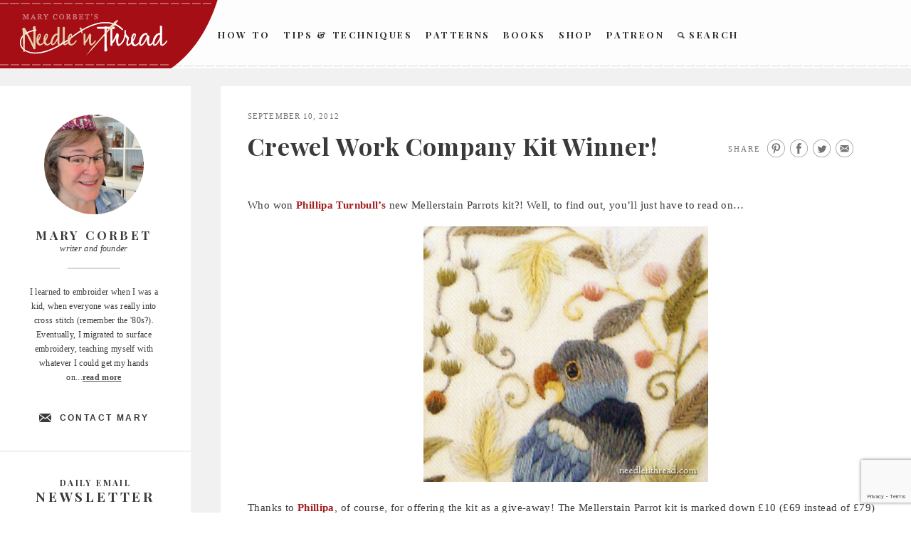

--- FILE ---
content_type: text/html; charset=UTF-8
request_url: https://www.needlenthread.com/2012/09/crewel-work-company-kit-winner.html
body_size: 16564
content:
<!DOCTYPE html>
<html lang="en-US" prefix="og: http://ogp.me/ns# fb: http://ogp.me/ns/fb#">
<head>
<meta charset="UTF-8">
<meta name="viewport" content="width=device-width">
<meta name="google-site-verification" content="xmXDqUTE__WS4Do-Jhmetjw3Ihz57FlM6AQCcYzhndo" />
<link rel="profile" href="http://gmpg.org/xfn/11">
<link rel="apple-touch-icon" sizes="60x60" href="https://www.needlenthread.com/wp-content/themes/new-needles/images/touch-icon-60.png" />
<link rel="apple-touch-icon" sizes="76x76" href="https://www.needlenthread.com/wp-content/themes/new-needles/images/touch-icon-76.png" />
<link rel="apple-touch-icon" sizes="120x120" href="https://www.needlenthread.com/wp-content/themes/new-needles/images/touch-icon-120.png" />
<link rel="apple-touch-icon" sizes="152x152" href="https://www.needlenthread.com/wp-content/themes/new-needles/images/touch-icon-152.png" />
<link rel="apple-touch-icon" sizes="180x180" href="https://www.needlenthread.com/wp-content/themes/new-needles/images/touch-icon-180.png" />
<script type="text/javascript">var templateurl = 'https://www.needlenthread.com/wp-content/themes/new-needles'</script>
<link rel="icon" href="/favicon.ico" type="image/x-icon">
<title>Crewel Work Company Kit Winner! &#8211; NeedlenThread.com</title>
<meta name='robots' content='max-image-preview:large' />
<link rel='dns-prefetch' href='//cdn.polyfill.io' />
<link rel="alternate" type="application/rss+xml" title="NeedlenThread.com &raquo; Feed" href="https://www.needlenthread.com/feed" />
<link rel="alternate" type="application/rss+xml" title="NeedlenThread.com &raquo; Comments Feed" href="https://www.needlenthread.com/comments/feed" />
<link rel="alternate" type="application/rss+xml" title="NeedlenThread.com &raquo; Crewel Work Company Kit Winner! Comments Feed" href="https://www.needlenthread.com/2012/09/crewel-work-company-kit-winner.html/feed" />
<link rel="alternate" title="oEmbed (JSON)" type="application/json+oembed" href="https://www.needlenthread.com/wp-json/oembed/1.0/embed?url=https%3A%2F%2Fwww.needlenthread.com%2F2012%2F09%2Fcrewel-work-company-kit-winner.html" />
<link rel="alternate" title="oEmbed (XML)" type="text/xml+oembed" href="https://www.needlenthread.com/wp-json/oembed/1.0/embed?url=https%3A%2F%2Fwww.needlenthread.com%2F2012%2F09%2Fcrewel-work-company-kit-winner.html&#038;format=xml" />
<style id='wp-img-auto-sizes-contain-inline-css' type='text/css'>
img:is([sizes=auto i],[sizes^="auto," i]){contain-intrinsic-size:3000px 1500px}
/*# sourceURL=wp-img-auto-sizes-contain-inline-css */
</style>
<link rel='stylesheet' id='mcninja-post-transporter-css' href='https://www.needlenthread.com/wp-content/plugins/infinite-transporter/transporter.css?ver=20140422' type='text/css' media='all' />
<style id='wp-emoji-styles-inline-css' type='text/css'>

	img.wp-smiley, img.emoji {
		display: inline !important;
		border: none !important;
		box-shadow: none !important;
		height: 1em !important;
		width: 1em !important;
		margin: 0 0.07em !important;
		vertical-align: -0.1em !important;
		background: none !important;
		padding: 0 !important;
	}
/*# sourceURL=wp-emoji-styles-inline-css */
</style>
<style id='wp-block-library-inline-css' type='text/css'>
:root{--wp-block-synced-color:#7a00df;--wp-block-synced-color--rgb:122,0,223;--wp-bound-block-color:var(--wp-block-synced-color);--wp-editor-canvas-background:#ddd;--wp-admin-theme-color:#007cba;--wp-admin-theme-color--rgb:0,124,186;--wp-admin-theme-color-darker-10:#006ba1;--wp-admin-theme-color-darker-10--rgb:0,107,160.5;--wp-admin-theme-color-darker-20:#005a87;--wp-admin-theme-color-darker-20--rgb:0,90,135;--wp-admin-border-width-focus:2px}@media (min-resolution:192dpi){:root{--wp-admin-border-width-focus:1.5px}}.wp-element-button{cursor:pointer}:root .has-very-light-gray-background-color{background-color:#eee}:root .has-very-dark-gray-background-color{background-color:#313131}:root .has-very-light-gray-color{color:#eee}:root .has-very-dark-gray-color{color:#313131}:root .has-vivid-green-cyan-to-vivid-cyan-blue-gradient-background{background:linear-gradient(135deg,#00d084,#0693e3)}:root .has-purple-crush-gradient-background{background:linear-gradient(135deg,#34e2e4,#4721fb 50%,#ab1dfe)}:root .has-hazy-dawn-gradient-background{background:linear-gradient(135deg,#faaca8,#dad0ec)}:root .has-subdued-olive-gradient-background{background:linear-gradient(135deg,#fafae1,#67a671)}:root .has-atomic-cream-gradient-background{background:linear-gradient(135deg,#fdd79a,#004a59)}:root .has-nightshade-gradient-background{background:linear-gradient(135deg,#330968,#31cdcf)}:root .has-midnight-gradient-background{background:linear-gradient(135deg,#020381,#2874fc)}:root{--wp--preset--font-size--normal:16px;--wp--preset--font-size--huge:42px}.has-regular-font-size{font-size:1em}.has-larger-font-size{font-size:2.625em}.has-normal-font-size{font-size:var(--wp--preset--font-size--normal)}.has-huge-font-size{font-size:var(--wp--preset--font-size--huge)}.has-text-align-center{text-align:center}.has-text-align-left{text-align:left}.has-text-align-right{text-align:right}.has-fit-text{white-space:nowrap!important}#end-resizable-editor-section{display:none}.aligncenter{clear:both}.items-justified-left{justify-content:flex-start}.items-justified-center{justify-content:center}.items-justified-right{justify-content:flex-end}.items-justified-space-between{justify-content:space-between}.screen-reader-text{border:0;clip-path:inset(50%);height:1px;margin:-1px;overflow:hidden;padding:0;position:absolute;width:1px;word-wrap:normal!important}.screen-reader-text:focus{background-color:#ddd;clip-path:none;color:#444;display:block;font-size:1em;height:auto;left:5px;line-height:normal;padding:15px 23px 14px;text-decoration:none;top:5px;width:auto;z-index:100000}html :where(.has-border-color){border-style:solid}html :where([style*=border-top-color]){border-top-style:solid}html :where([style*=border-right-color]){border-right-style:solid}html :where([style*=border-bottom-color]){border-bottom-style:solid}html :where([style*=border-left-color]){border-left-style:solid}html :where([style*=border-width]){border-style:solid}html :where([style*=border-top-width]){border-top-style:solid}html :where([style*=border-right-width]){border-right-style:solid}html :where([style*=border-bottom-width]){border-bottom-style:solid}html :where([style*=border-left-width]){border-left-style:solid}html :where(img[class*=wp-image-]){height:auto;max-width:100%}:where(figure){margin:0 0 1em}html :where(.is-position-sticky){--wp-admin--admin-bar--position-offset:var(--wp-admin--admin-bar--height,0px)}@media screen and (max-width:600px){html :where(.is-position-sticky){--wp-admin--admin-bar--position-offset:0px}}

/*# sourceURL=wp-block-library-inline-css */
</style><style id='global-styles-inline-css' type='text/css'>
:root{--wp--preset--aspect-ratio--square: 1;--wp--preset--aspect-ratio--4-3: 4/3;--wp--preset--aspect-ratio--3-4: 3/4;--wp--preset--aspect-ratio--3-2: 3/2;--wp--preset--aspect-ratio--2-3: 2/3;--wp--preset--aspect-ratio--16-9: 16/9;--wp--preset--aspect-ratio--9-16: 9/16;--wp--preset--color--black: #000000;--wp--preset--color--cyan-bluish-gray: #abb8c3;--wp--preset--color--white: #ffffff;--wp--preset--color--pale-pink: #f78da7;--wp--preset--color--vivid-red: #cf2e2e;--wp--preset--color--luminous-vivid-orange: #ff6900;--wp--preset--color--luminous-vivid-amber: #fcb900;--wp--preset--color--light-green-cyan: #7bdcb5;--wp--preset--color--vivid-green-cyan: #00d084;--wp--preset--color--pale-cyan-blue: #8ed1fc;--wp--preset--color--vivid-cyan-blue: #0693e3;--wp--preset--color--vivid-purple: #9b51e0;--wp--preset--gradient--vivid-cyan-blue-to-vivid-purple: linear-gradient(135deg,rgb(6,147,227) 0%,rgb(155,81,224) 100%);--wp--preset--gradient--light-green-cyan-to-vivid-green-cyan: linear-gradient(135deg,rgb(122,220,180) 0%,rgb(0,208,130) 100%);--wp--preset--gradient--luminous-vivid-amber-to-luminous-vivid-orange: linear-gradient(135deg,rgb(252,185,0) 0%,rgb(255,105,0) 100%);--wp--preset--gradient--luminous-vivid-orange-to-vivid-red: linear-gradient(135deg,rgb(255,105,0) 0%,rgb(207,46,46) 100%);--wp--preset--gradient--very-light-gray-to-cyan-bluish-gray: linear-gradient(135deg,rgb(238,238,238) 0%,rgb(169,184,195) 100%);--wp--preset--gradient--cool-to-warm-spectrum: linear-gradient(135deg,rgb(74,234,220) 0%,rgb(151,120,209) 20%,rgb(207,42,186) 40%,rgb(238,44,130) 60%,rgb(251,105,98) 80%,rgb(254,248,76) 100%);--wp--preset--gradient--blush-light-purple: linear-gradient(135deg,rgb(255,206,236) 0%,rgb(152,150,240) 100%);--wp--preset--gradient--blush-bordeaux: linear-gradient(135deg,rgb(254,205,165) 0%,rgb(254,45,45) 50%,rgb(107,0,62) 100%);--wp--preset--gradient--luminous-dusk: linear-gradient(135deg,rgb(255,203,112) 0%,rgb(199,81,192) 50%,rgb(65,88,208) 100%);--wp--preset--gradient--pale-ocean: linear-gradient(135deg,rgb(255,245,203) 0%,rgb(182,227,212) 50%,rgb(51,167,181) 100%);--wp--preset--gradient--electric-grass: linear-gradient(135deg,rgb(202,248,128) 0%,rgb(113,206,126) 100%);--wp--preset--gradient--midnight: linear-gradient(135deg,rgb(2,3,129) 0%,rgb(40,116,252) 100%);--wp--preset--font-size--small: 13px;--wp--preset--font-size--medium: 20px;--wp--preset--font-size--large: 36px;--wp--preset--font-size--x-large: 42px;--wp--preset--spacing--20: 0.44rem;--wp--preset--spacing--30: 0.67rem;--wp--preset--spacing--40: 1rem;--wp--preset--spacing--50: 1.5rem;--wp--preset--spacing--60: 2.25rem;--wp--preset--spacing--70: 3.38rem;--wp--preset--spacing--80: 5.06rem;--wp--preset--shadow--natural: 6px 6px 9px rgba(0, 0, 0, 0.2);--wp--preset--shadow--deep: 12px 12px 50px rgba(0, 0, 0, 0.4);--wp--preset--shadow--sharp: 6px 6px 0px rgba(0, 0, 0, 0.2);--wp--preset--shadow--outlined: 6px 6px 0px -3px rgb(255, 255, 255), 6px 6px rgb(0, 0, 0);--wp--preset--shadow--crisp: 6px 6px 0px rgb(0, 0, 0);}:where(.is-layout-flex){gap: 0.5em;}:where(.is-layout-grid){gap: 0.5em;}body .is-layout-flex{display: flex;}.is-layout-flex{flex-wrap: wrap;align-items: center;}.is-layout-flex > :is(*, div){margin: 0;}body .is-layout-grid{display: grid;}.is-layout-grid > :is(*, div){margin: 0;}:where(.wp-block-columns.is-layout-flex){gap: 2em;}:where(.wp-block-columns.is-layout-grid){gap: 2em;}:where(.wp-block-post-template.is-layout-flex){gap: 1.25em;}:where(.wp-block-post-template.is-layout-grid){gap: 1.25em;}.has-black-color{color: var(--wp--preset--color--black) !important;}.has-cyan-bluish-gray-color{color: var(--wp--preset--color--cyan-bluish-gray) !important;}.has-white-color{color: var(--wp--preset--color--white) !important;}.has-pale-pink-color{color: var(--wp--preset--color--pale-pink) !important;}.has-vivid-red-color{color: var(--wp--preset--color--vivid-red) !important;}.has-luminous-vivid-orange-color{color: var(--wp--preset--color--luminous-vivid-orange) !important;}.has-luminous-vivid-amber-color{color: var(--wp--preset--color--luminous-vivid-amber) !important;}.has-light-green-cyan-color{color: var(--wp--preset--color--light-green-cyan) !important;}.has-vivid-green-cyan-color{color: var(--wp--preset--color--vivid-green-cyan) !important;}.has-pale-cyan-blue-color{color: var(--wp--preset--color--pale-cyan-blue) !important;}.has-vivid-cyan-blue-color{color: var(--wp--preset--color--vivid-cyan-blue) !important;}.has-vivid-purple-color{color: var(--wp--preset--color--vivid-purple) !important;}.has-black-background-color{background-color: var(--wp--preset--color--black) !important;}.has-cyan-bluish-gray-background-color{background-color: var(--wp--preset--color--cyan-bluish-gray) !important;}.has-white-background-color{background-color: var(--wp--preset--color--white) !important;}.has-pale-pink-background-color{background-color: var(--wp--preset--color--pale-pink) !important;}.has-vivid-red-background-color{background-color: var(--wp--preset--color--vivid-red) !important;}.has-luminous-vivid-orange-background-color{background-color: var(--wp--preset--color--luminous-vivid-orange) !important;}.has-luminous-vivid-amber-background-color{background-color: var(--wp--preset--color--luminous-vivid-amber) !important;}.has-light-green-cyan-background-color{background-color: var(--wp--preset--color--light-green-cyan) !important;}.has-vivid-green-cyan-background-color{background-color: var(--wp--preset--color--vivid-green-cyan) !important;}.has-pale-cyan-blue-background-color{background-color: var(--wp--preset--color--pale-cyan-blue) !important;}.has-vivid-cyan-blue-background-color{background-color: var(--wp--preset--color--vivid-cyan-blue) !important;}.has-vivid-purple-background-color{background-color: var(--wp--preset--color--vivid-purple) !important;}.has-black-border-color{border-color: var(--wp--preset--color--black) !important;}.has-cyan-bluish-gray-border-color{border-color: var(--wp--preset--color--cyan-bluish-gray) !important;}.has-white-border-color{border-color: var(--wp--preset--color--white) !important;}.has-pale-pink-border-color{border-color: var(--wp--preset--color--pale-pink) !important;}.has-vivid-red-border-color{border-color: var(--wp--preset--color--vivid-red) !important;}.has-luminous-vivid-orange-border-color{border-color: var(--wp--preset--color--luminous-vivid-orange) !important;}.has-luminous-vivid-amber-border-color{border-color: var(--wp--preset--color--luminous-vivid-amber) !important;}.has-light-green-cyan-border-color{border-color: var(--wp--preset--color--light-green-cyan) !important;}.has-vivid-green-cyan-border-color{border-color: var(--wp--preset--color--vivid-green-cyan) !important;}.has-pale-cyan-blue-border-color{border-color: var(--wp--preset--color--pale-cyan-blue) !important;}.has-vivid-cyan-blue-border-color{border-color: var(--wp--preset--color--vivid-cyan-blue) !important;}.has-vivid-purple-border-color{border-color: var(--wp--preset--color--vivid-purple) !important;}.has-vivid-cyan-blue-to-vivid-purple-gradient-background{background: var(--wp--preset--gradient--vivid-cyan-blue-to-vivid-purple) !important;}.has-light-green-cyan-to-vivid-green-cyan-gradient-background{background: var(--wp--preset--gradient--light-green-cyan-to-vivid-green-cyan) !important;}.has-luminous-vivid-amber-to-luminous-vivid-orange-gradient-background{background: var(--wp--preset--gradient--luminous-vivid-amber-to-luminous-vivid-orange) !important;}.has-luminous-vivid-orange-to-vivid-red-gradient-background{background: var(--wp--preset--gradient--luminous-vivid-orange-to-vivid-red) !important;}.has-very-light-gray-to-cyan-bluish-gray-gradient-background{background: var(--wp--preset--gradient--very-light-gray-to-cyan-bluish-gray) !important;}.has-cool-to-warm-spectrum-gradient-background{background: var(--wp--preset--gradient--cool-to-warm-spectrum) !important;}.has-blush-light-purple-gradient-background{background: var(--wp--preset--gradient--blush-light-purple) !important;}.has-blush-bordeaux-gradient-background{background: var(--wp--preset--gradient--blush-bordeaux) !important;}.has-luminous-dusk-gradient-background{background: var(--wp--preset--gradient--luminous-dusk) !important;}.has-pale-ocean-gradient-background{background: var(--wp--preset--gradient--pale-ocean) !important;}.has-electric-grass-gradient-background{background: var(--wp--preset--gradient--electric-grass) !important;}.has-midnight-gradient-background{background: var(--wp--preset--gradient--midnight) !important;}.has-small-font-size{font-size: var(--wp--preset--font-size--small) !important;}.has-medium-font-size{font-size: var(--wp--preset--font-size--medium) !important;}.has-large-font-size{font-size: var(--wp--preset--font-size--large) !important;}.has-x-large-font-size{font-size: var(--wp--preset--font-size--x-large) !important;}
/*# sourceURL=global-styles-inline-css */
</style>

<style id='classic-theme-styles-inline-css' type='text/css'>
/*! This file is auto-generated */
.wp-block-button__link{color:#fff;background-color:#32373c;border-radius:9999px;box-shadow:none;text-decoration:none;padding:calc(.667em + 2px) calc(1.333em + 2px);font-size:1.125em}.wp-block-file__button{background:#32373c;color:#fff;text-decoration:none}
/*# sourceURL=/wp-includes/css/classic-themes.min.css */
</style>
<link rel='stylesheet' id='contact-form-7-css' href='https://www.needlenthread.com/wp-content/plugins/contact-form-7/includes/css/styles.css?ver=6.1.4' type='text/css' media='all' />
<link rel='stylesheet' id='wooslider-flexslider-css' href='https://www.needlenthread.com/wp-content/plugins/wooslider/assets/css/flexslider.css?ver=2.0.1' type='text/css' media='all' />
<link rel='stylesheet' id='wooslider-common-css' href='https://www.needlenthread.com/wp-content/plugins/wooslider/assets/css/style.css?ver=2.0.1' type='text/css' media='all' />
<link rel='stylesheet' id='publication-style-css' href='https://www.needlenthread.com/wp-content/themes/new-needles/style.css?ver=6.9' type='text/css' media='all' />
<script type="text/javascript" src="https://www.needlenthread.com/wp-includes/js/jquery/jquery.min.js?ver=3.7.1" id="jquery-core-js"></script>
<script type="text/javascript" src="https://www.needlenthread.com/wp-includes/js/jquery/jquery-migrate.min.js?ver=3.4.1" id="jquery-migrate-js"></script>
<link rel="https://api.w.org/" href="https://www.needlenthread.com/wp-json/" /><link rel="alternate" title="JSON" type="application/json" href="https://www.needlenthread.com/wp-json/wp/v2/posts/16432" /><link rel="canonical" href="https://www.needlenthread.com/2012/09/crewel-work-company-kit-winner.html" />
<link rel='shortlink' href='https://www.needlenthread.com/?p=16432' />
<meta property="og:site_name" content="NeedlenThread.com" />
		<style type="text/css" id="wp-custom-css">
			.contactform {
	position: static;
	overflow: hidden;
	width: 95%;
}

.contactleft {
	width: 25%;
	white-space: pre;
	text-align: right;
	clear: both;
	float: left;
	display: inline;
	padding: 4px;
	margin: 5px 0;
}

.contactright {
	width: 70%;
	text-align: left;
	float: right;
	display: inline;
	padding: 4px;
	margin: 5px 0;
}		</style>
		
<!-- START - Open Graph and Twitter Card Tags 3.3.7 -->
 <!-- Facebook Open Graph -->
  <meta property="og:locale" content="en_US"/>
  <meta property="og:title" content="Crewel Work Company Kit Winner!"/>
  <meta property="og:url" content="https://www.needlenthread.com/2012/09/crewel-work-company-kit-winner.html"/>
  <meta property="og:type" content="article"/>
  <meta property="og:description" content="Who won Phillipa Turnbull&#039;s new Mellerstain Parrots kit?! Well, to find out, you&#039;ll just have to read on...



Thanks to Phillipa, of course, for offering the kit as a give-away! The Mellerstain Parrot kit is marked down &pound;10 (&pound;69 instead of &pound;79) through the month of September."/>
  <meta property="og:image" content="https://www.needlenthread.com/wp-content/uploads/2012/09/Crewel-Parrots-05.jpg"/>
  <meta property="og:image:url" content="https://www.needlenthread.com/wp-content/uploads/2012/09/Crewel-Parrots-05.jpg"/>
  <meta property="og:image:secure_url" content="https://www.needlenthread.com/wp-content/uploads/2012/09/Crewel-Parrots-05.jpg"/>
  <meta property="article:published_time" content="2012-09-10T07:50:21-05:00"/>
  <meta property="article:modified_time" content="2017-02-04T08:36:43-06:00" />
  <meta property="og:updated_time" content="2017-02-04T08:36:43-06:00" />
  <meta property="article:section" content="Uncategorized"/>
  <meta property="article:publisher" content="https://www.facebook.com/MaryCorbetsNeedleNThread/"/>
 <!-- Google+ / Schema.org -->
  <meta itemprop="name" content="Crewel Work Company Kit Winner!"/>
  <meta itemprop="headline" content="Crewel Work Company Kit Winner!"/>
  <meta itemprop="description" content="Who won Phillipa Turnbull&#039;s new Mellerstain Parrots kit?! Well, to find out, you&#039;ll just have to read on...



Thanks to Phillipa, of course, for offering the kit as a give-away! The Mellerstain Parrot kit is marked down &pound;10 (&pound;69 instead of &pound;79) through the month of September."/>
  <meta itemprop="image" content="https://www.needlenthread.com/wp-content/uploads/2012/09/Crewel-Parrots-05.jpg"/>
  <meta itemprop="datePublished" content="2012-09-10"/>
  <meta itemprop="dateModified" content="2017-02-04T08:36:43-06:00" />
  <meta itemprop="author" content="Mary Corbet"/>
  <!--<meta itemprop="publisher" content="NeedlenThread.com"/>--> <!-- To solve: The attribute publisher.itemtype has an invalid value -->
 <!-- Twitter Cards -->
  <meta name="twitter:title" content="Crewel Work Company Kit Winner!"/>
  <meta name="twitter:url" content="https://www.needlenthread.com/2012/09/crewel-work-company-kit-winner.html"/>
  <meta name="twitter:description" content="Who won Phillipa Turnbull&#039;s new Mellerstain Parrots kit?! Well, to find out, you&#039;ll just have to read on...



Thanks to Phillipa, of course, for offering the kit as a give-away! The Mellerstain Parrot kit is marked down &pound;10 (&pound;69 instead of &pound;79) through the month of September."/>
  <meta name="twitter:image" content="https://www.needlenthread.com/wp-content/uploads/2012/09/Crewel-Parrots-05.jpg"/>
  <meta name="twitter:card" content="summary_large_image"/>
 <!-- SEO -->
 <!-- Misc. tags -->
 <!-- is_singular -->
<!-- END - Open Graph and Twitter Card Tags 3.3.7 -->
	
</head>

<body class="wp-singular post-template-default single single-post postid-16432 single-format-standard wp-theme-new-needles no-menu infinite-scroll neverending">
	<a class="skip-link screen-reader-text" href="#content">Skip to content</a>

	<div id="body-wrapper" class="body-wrapper">
		<div id="page" class="hfeed site">
			<header id="masthead" class="site-header">
      <div class="fullSiteNavBar">
      <div class="fullSiteNavLeft">
        <div class="fullSiteNavLeftCurve">&nbsp;</div>
        <div class="fullSiteNavLeftThread">&nbsp;</div>
      </div>
      <div class="center navCenter">
        <a class="fullSiteLogo" href="/"><img src="https://www.needlenthread.com/wp-content/themes/new-needles/images/needle-n-thread.png" alt="Needle 'n Thread" /></a>
			  <!---->
				<div class="fullSiteNav">
					<ul class="main-navigation">
						<li><a href="/videos">How To</a></li>
						<li><a class="ie8-two-line" href="/tips-techniques">Tips &amp; Techniques</a></li>
						<li><a href="/patterns">Patterns</a></li>
						<!-- <li><a href="/register/members">Members</a></li> -->
						<li><a href="/books-links">Books</a></li>
						<li><a href="https://shop.needlenthread.com/">Shop</a></li>
                        <li><a href="https://www.patreon.com/marycorbet" target="_blank">Patreon</a></li>
						<li><a class="search" href="/index.php?s"><span>&nbsp;</span>Search</a></li>
					</ul>
				</div>
        <div class="clear">&nbsp;</div>
        </div>
        </div>
	
			</header><!-- #masthead -->
				<div class="clear">&nbsp;</div>

				<button class="menu-toggle" aria-controls="slide-menu" aria-expanded="false">
					<span class="hamburgerWrap">
						<span class="menuTitle">Menu</span>
						<span class="menuBar menuBar1">&nbsp;</span>
						<span class="menuBar menuBar2">&nbsp;</span>
					</span>
					<span class="screen-reader-text">Menu</span>
				</button>

				<div id="slide-menu" class="slide-menu">
				<!--<div class="fullSiteNavBar">
					<div class="fullSiteNavLeft">
					  <div class="fullSiteNavLeftCurve">&nbsp;</div>
					  <div class="fullSiteNavLeftThread">&nbsp;</div>
					</div>
				</div>
				<a class="fullSiteLogo" href="/"><img src="https://www.needlenthread.com/wp-content/themes/new-needles/images/needle-n-thread.png" /></a>-->
					<div class="slide-wrapper">
						  <div class="dropdownMenu">
                            <a class="hasInner" href="/videos">How To</a>
                                <div class="menuInner"><ul id="menu-how-to-videos" class="menu"><li id="menu-item-39232" class="menu-item menu-item-type-custom menu-item-object-custom menu-item-39232"><a href="/videos#line-stitches-bands">Line Stitches &#038; Bands</a></li>
<li id="menu-item-39233" class="menu-item menu-item-type-custom menu-item-object-custom menu-item-39233"><a href="/videos#chain-fly-and-buttonhole-stitches">Chain, Fly and Buttonhole Stitches</a></li>
<li id="menu-item-39234" class="menu-item menu-item-type-custom menu-item-object-custom menu-item-39234"><a href="/videos#detached-stitches-knots">Detached Stitches &#038; Knots</a></li>
<li id="menu-item-39235" class="menu-item menu-item-type-custom menu-item-object-custom menu-item-39235"><a href="/videos#filling-stitches">Filling Stitches</a></li>
<li id="menu-item-39236" class="menu-item menu-item-type-custom menu-item-object-custom menu-item-39236"><a href="/videos#miscellaneous-embroidery-techniques">Miscellaneous Embroidery Techniques</a></li>
<li id="menu-item-39237" class="menu-item menu-item-type-custom menu-item-object-custom menu-item-39237"><a href="/videos#Embroidery-Stitches-A-Z">Embroidery Stitches by Name, from A-Z</a></li>
</ul></div>                            <a class="hasInner" href="/tips-techniques">Tips &amp; Techniques</a>
                                <div class="menuInner"><ul id="menu-tips-techniques" class="menu"><li id="menu-item-39223" class="menu-item menu-item-type-custom menu-item-object-custom menu-item-39223"><a href="/tips-techniques#tntlessons">Hand Embroidery Lessons &#038; Step-by-Step Projects</a></li>
<li id="menu-item-39224" class="menu-item menu-item-type-custom menu-item-object-custom menu-item-39224"><a href="/tips-techniques#tntbegin">Tips Especially for Beginners</a></li>
<li id="menu-item-39225" class="menu-item menu-item-type-custom menu-item-object-custom menu-item-39225"><a href="/tips-techniques#tnttrans">Transferring Patterns</a></li>
<li id="menu-item-39226" class="menu-item menu-item-type-custom menu-item-object-custom menu-item-39226"><a href="/tips-techniques#tnthoops">Hoops, Frames and Stands</a></li>
<li id="menu-item-39227" class="menu-item menu-item-type-custom menu-item-object-custom menu-item-39227"><a href="/tips-techniques#tntthreads">Threads</a></li>
<li id="menu-item-39228" class="menu-item menu-item-type-custom menu-item-object-custom menu-item-39228"><a href="/tips-techniques#tntindiv">Individual Stitches &#038; Techniques</a></li>
<li id="menu-item-39229" class="menu-item menu-item-type-custom menu-item-object-custom menu-item-39229"><a href="/tips-techniques#tntdrawn">Drawn Thread Embroidery Tips</a></li>
<li id="menu-item-39230" class="menu-item menu-item-type-custom menu-item-object-custom menu-item-39230"><a href="/tips-techniques#tntfabric">Fabric</a></li>
<li id="menu-item-39231" class="menu-item menu-item-type-custom menu-item-object-custom menu-item-39231"><a href="/tips-techniques#tnttools">On Specific Tools</a></li>
</ul></div>                            <a class="hasInner" href="/patterns">Patterns</a>
                                <div class="menuInner"><ul id="menu-hand-embroidery-patterns" class="menu"><li id="menu-item-39238" class="menu-item menu-item-type-custom menu-item-object-custom menu-item-39238"><a href="/patterns#patpatterns">Free Hand Embroidery Patterns</a></li>
<li id="menu-item-39239" class="menu-item menu-item-type-custom menu-item-object-custom menu-item-39239"><a href="/patterns#pathungarian">Hungarian Embroidery Patterns</a></li>
<li id="menu-item-39240" class="menu-item menu-item-type-custom menu-item-object-custom menu-item-39240"><a href="/patterns#patmonograms">Monograms for Hand Embroidery</a></li>
<li id="menu-item-39241" class="menu-item menu-item-type-custom menu-item-object-custom menu-item-39241"><a href="/patterns#patchurch">Church / Ecclesiastical Embroidery Patterns</a></li>
<li id="menu-item-39242" class="menu-item menu-item-type-custom menu-item-object-custom menu-item-39242"><a href="/patterns#patonrec">Online Resources</a></li>
</ul></div>                            <!--<a href="/forum">Learn</a>-->
                            <a class="hasInner" href="/register/members">Members</a>
                                                          <a class="hasInner" href="/books-links">Books</a>
                                <div class="menuInner"><ul id="menu-books-and-links" class="menu"><li id="menu-item-39220" class="menu-item menu-item-type-custom menu-item-object-custom menu-item-39220"><a href="/books-links#bpbookreviews">Book Reviews</a></li>
<li id="menu-item-39221" class="menu-item menu-item-type-custom menu-item-object-custom menu-item-39221"><a href="/books-links#bpbooksonline">Free Books Online</a></li>
<li id="menu-item-39222" class="menu-item menu-item-type-custom menu-item-object-custom menu-item-39222"><a href="/books-links#bpembsupplies">Embroidery Supplies</a></li>
</ul></div>                            <a href="https://shop.needlenthread.com/">Shop</a>
                            <a href="https://www.patreon.com/marycorbet" target="_blank">Patreon</a>
                            <a class="search" href="/index.php?s">Search</a>
						  </div>
						  <div class="widget">
						  <div class="abtbox aboutpagesubnav">
						    <div class="aboutPic">
						      <img src="/wp-content/uploads/2025/04/Mary-2025.jpg" width="148" height="152" alt="About" />
						    </div>
						    <div class="authorInfo">
						      <p class="sidebarHeading2">Mary Corbet</p>
						      <p>writer and founder</p>
						      <div class="authorInfoBorder">&nbsp;</div>
						    </div>
						    <p>I learned to embroider when I was a kid, when everyone was really into cross stitch (remember the '80s?). Eventually, I migrated to surface embroidery, teaching myself with whatever I could get my hands on...<a class="roundedCTA" href="/about">read more</a></p>
						    <a class="contactAuthor" href="/contact">Contact Mary</a>
						  </div>
						</div>
						<div class="widget signup">
						  <div class="newsSignup">
						   <p class="sidebarHeading3">Daily Email</p>
						   <p class="sidebarHeading2">Newsletter</p>
						  <form method="post" action="https://www.aweber.com/scripts/addlead.pl">
							  <input class="signup" type="text" title="News Signup" placeholder="enter email address" name="from"  />
							  <input type="hidden" name="meta_web_form_id" value="875610978">
							  <input type="hidden" name="meta_split_id" value="">
							  <input type="hidden" name="unit" value="needlenthread">
							  <input type="hidden" name="redirect" value="http://www.aweber.com/form/thankyou_vo.html" > <!--id="redirect_6e11a4500b5b532588c07ae143526cb0" -->
							  <input type="hidden" name="meta_redirect_onlist" value="">
							  <input type="hidden" name="meta_adtracking" value="">
							  <input type="hidden" name="meta_message" value="1">
							  <input type="hidden" name="meta_required" value="from">
							  <input type="hidden" name="meta_forward_vars" value="0">
							  <div class="cc"></div>
							  <div class="submitWrap">
								  <button class="submit" type="submit">Subscribe</button>
								  <a class="rssFeed" href="http://feeds.feedburner.com/needlenthread">
									  <span>&nbsp;</span>
								  </a>
							  </div>
							  <div class="clear"></div>
						  </form>
						 </div>
						</div>
						<div class="widget connect">
						  <div class="socialWrap">
						    <h3>Connect with Mary</h3>
						    <a href="http://www.facebook.com/pages/Mary-Corbets-Needle-n-Thread/355247539382?ref=mf" class="connectLink connectLinkFB" title="Connect with Mary on Facebook" target="_blank">&nbsp;</a>
						    <a href="http://twitter.com/MaryCorbet" class="connectLink connectLinkTW" title="Follow Mary on Twitter" target="_blank">&nbsp;</a>
						    <a href="http://pinterest.com/marycorbet/" class="connectLink connectLinkPN" title="Follow Mary on Pinterest" target="_blank">&nbsp;</a>
						  </div>
						</div>
						<div class="widget sidebarLink slTypes">
						  <a class="sidebarLinkText" href="/types-of-hand-embroidery">
						    <span class="largeFont">Types of</span>
						    <span>Hand Embroidery</span>
						    <span class="sidebarArrow">
						      <span>&nbsp;</span>
						    </span>
						  </a>
						</div>
						<div class="widget sidebarLink slPictures">
						  <a class="sidebarLinkText" href="/pictures">
						    <span class="largeFont">Pictures of</span>
						    <span>Hand Embroidery</span>
						    <span class="sidebarArrow" >
						      <span>&nbsp;</span>
						    </span>
						  </a>
						</div>
						
		<aside id="recent-posts-3" class="widget widget_recent_entries">
		<p class="widget-title">Recent Posts</p>
		<ul>
											<li>
					<a href="https://www.needlenthread.com/2026/01/the-best-laid-schemes-of-mice-and-men.html">The Best Laid Schemes of Mice and Men&#8230;</a>
									</li>
											<li>
					<a href="https://www.needlenthread.com/2026/01/k-is-for-kaleidoscopes-theyre-fun.html">K is for Kaleidoscopes &#8211; They&#8217;re Fun!</a>
									</li>
											<li>
					<a href="https://www.needlenthread.com/2026/01/happy-new-year-welcome-back.html">Happy New Year &#038; Welcome Back!</a>
									</li>
											<li>
					<a href="https://www.needlenthread.com/2025/12/and-a-happy-christmas-to-all.html">And a Happy Christmas to All!</a>
									</li>
											<li>
					<a href="https://www.needlenthread.com/2025/12/christmas-puzzle-teaser-and-behind-the-scenes.html">Christmas Puzzle Teaser and Behind the Scenes</a>
									</li>
					</ul>

		</aside>						<div class="widget archivesList">
						  <p class="title">Archives</p>
								<span class="archiveLink"><a href='https://www.needlenthread.com/2026'>2026</a>&nbsp;<span>(3)</span></span>
	<span class="archiveLink"><a href='https://www.needlenthread.com/2025'>2025</a>&nbsp;<span>(126)</span></span>
	<span class="archiveLink"><a href='https://www.needlenthread.com/2024'>2024</a>&nbsp;<span>(135)</span></span>
	<span class="archiveLink"><a href='https://www.needlenthread.com/2023'>2023</a>&nbsp;<span>(125)</span></span>
	<span class="archiveLink"><a href='https://www.needlenthread.com/2022'>2022</a>&nbsp;<span>(136)</span></span>
	<span class="archiveLink"><a href='https://www.needlenthread.com/2021'>2021</a>&nbsp;<span>(130)</span></span>
	<span class="archiveLink"><a href='https://www.needlenthread.com/2020'>2020</a>&nbsp;<span>(132)</span></span>
	<span class="archiveLink"><a href='https://www.needlenthread.com/2019'>2019</a>&nbsp;<span>(147)</span></span>
	<span class="archiveLink"><a href='https://www.needlenthread.com/2018'>2018</a>&nbsp;<span>(146)</span></span>
	<span class="archiveLink"><a href='https://www.needlenthread.com/2017'>2017</a>&nbsp;<span>(169)</span></span>
	<span class="archiveLink"><a href='https://www.needlenthread.com/2016'>2016</a>&nbsp;<span>(147)</span></span>
	<span class="archiveLink"><a href='https://www.needlenthread.com/2015'>2015</a>&nbsp;<span>(246)</span></span>
	<span class="archiveLink"><a href='https://www.needlenthread.com/2014'>2014</a>&nbsp;<span>(294)</span></span>
	<span class="archiveLink"><a href='https://www.needlenthread.com/2013'>2013</a>&nbsp;<span>(294)</span></span>
	<span class="archiveLink"><a href='https://www.needlenthread.com/2012'>2012</a>&nbsp;<span>(305)</span></span>
	<span class="archiveLink"><a href='https://www.needlenthread.com/2011'>2011</a>&nbsp;<span>(306)</span></span>
	<span class="archiveLink"><a href='https://www.needlenthread.com/2010'>2010</a>&nbsp;<span>(316)</span></span>
	<span class="archiveLink"><a href='https://www.needlenthread.com/2009'>2009</a>&nbsp;<span>(367)</span></span>
	<span class="archiveLink"><a href='https://www.needlenthread.com/2008'>2008</a>&nbsp;<span>(352)</span></span>
	<span class="archiveLink"><a href='https://www.needlenthread.com/2007'>2007</a>&nbsp;<span>(225)</span></span>
	<span class="archiveLink"><a href='https://www.needlenthread.com/2006'>2006</a>&nbsp;<span>(139)</span></span>
						</div>
						<div class="widget tagcloud">
						  <p class="title">Tags</p>
													  <a class="roundedCTA" href="/tags">See All Tags</a>
						</div>
						
					</div><!-- .slide-wrapper -->
				</div><!-- .slide-menu -->
<div class="full-content-wrap">
      
			<div id="content" class="site-content"><div class="sidebar-left" role="complementary">
      <div class="widget about">
    <div class="abtbox aboutpagesubnav">
      <div class="aboutPic">
        <img src="/wp-content/uploads/2025/04/Mary-2025.jpg" width="148" height="152" alt="About" />

      </div>
      <div class="authorInfo">
        <p class="sidebarHeading2">Mary Corbet</p>
        <p>writer and founder</p>
        <div class="authorInfoBorder">&nbsp;</div>
      </div>
      <p>I learned to embroider when I was a kid, when everyone was really into cross stitch (remember the '80s?). Eventually, I migrated to surface embroidery, teaching myself with whatever I could get my hands on...<a href="/about">read more</a></p>
      <a class="contactAuthor" href="/contact">Contact Mary</a>
    </div>
  </div>
  <div class="widget signup">
    <div class="newsSignup">
      <p class="sidebarHeading3">Daily Email</p>
        <p class="sidebarHeading2">Newsletter</p>
      <form method="post" action="https://www.aweber.com/scripts/addlead.pl">
        <input class="signup" type="text" title="News Signup" placeholder="enter email address" name="from"  />
        <input type="hidden" name="meta_web_form_id" value="875610978">
        <input type="hidden" name="meta_split_id" value="">
        <input type="hidden" name="unit" value="needlenthread">
        <input type="hidden" name="redirect" value="http://www.aweber.com/form/thankyou_vo.html" id="redirect_6e11a4500b5b532588c07ae143526cb0">
        <input type="hidden" name="meta_redirect_onlist" value="">
        <input type="hidden" name="meta_adtracking" value="">
        <input type="hidden" name="meta_message" value="1">
        <input type="hidden" name="meta_required" value="from">
        <input type="hidden" name="meta_forward_vars" value="0">
        <div class="cc"></div>
        <button class="submit" type="submit">Subscribe</button>
        <a class="rssFeed" href="http://feeds.feedburner.com/needlenthread">
          <span>&nbsp;</span>
        </a>
      </form>

   </div>
  </div>
  <div class="widget connect">
    <div class="socialWrap">
      <h3>Connect with Mary</h3>
      <a href="http://www.facebook.com/pages/Mary-Corbets-Needle-n-Thread/355247539382?ref=mf" class="connectLink connectLinkFB" title="Connect with Mary on Facebook" target="_blank">&nbsp;</a>
      <a href="http://twitter.com/MaryCorbet" class="connectLink connectLinkTW" title="Follow Mary on Twitter" target="_blank">&nbsp;</a>
      <a href="http://pinterest.com/marycorbet/" class="connectLink connectLinkPN" title="Follow Mary on Pinterest" target="_blank">&nbsp;</a>
    </div>
  </div>
  <div class="widget sidebarLink slTypes">
    <a class="sidebarLinkText" href="/types-of-hand-embroidery">
      <span class="largeFont">Types of</span>
      <span>Hand Embroidery</span>
      <span class="sidebarArrow">
        <span>&nbsp;</span>
      </span>
    </a>
  </div>
  <div class="widget sidebarLink slPictures">
    <a class="sidebarLinkText" href="/pictures">
      <span class="largeFont">Pictures of</span>
      <span>Hand Embroidery</span>
      <span class="sidebarArrow">
        <span>&nbsp;</span>
      </span>
    </a>
  </div>

  
		<aside id="recent-posts-3" class="widget widget_recent_entries">
		<p class="widget-title">Recent Posts</p>
		<ul>
											<li>
					<a href="https://www.needlenthread.com/2026/01/the-best-laid-schemes-of-mice-and-men.html">The Best Laid Schemes of Mice and Men&#8230;</a>
									</li>
											<li>
					<a href="https://www.needlenthread.com/2026/01/k-is-for-kaleidoscopes-theyre-fun.html">K is for Kaleidoscopes &#8211; They&#8217;re Fun!</a>
									</li>
											<li>
					<a href="https://www.needlenthread.com/2026/01/happy-new-year-welcome-back.html">Happy New Year &#038; Welcome Back!</a>
									</li>
											<li>
					<a href="https://www.needlenthread.com/2025/12/and-a-happy-christmas-to-all.html">And a Happy Christmas to All!</a>
									</li>
											<li>
					<a href="https://www.needlenthread.com/2025/12/christmas-puzzle-teaser-and-behind-the-scenes.html">Christmas Puzzle Teaser and Behind the Scenes</a>
									</li>
					</ul>

		</aside>
  <div class="widget tagcloud">
    <p class="title">Tags</p>
        <a class="roundedCTA" href="/tags">See All Tags</a>
  </div>
  <div class="widget archivesList">
    <p class="title">Archives</p>
    	<span class="archiveLink"><a href='https://www.needlenthread.com/2026'>2026</a>&nbsp;<span>(3)</span></span>
	<span class="archiveLink"><a href='https://www.needlenthread.com/2025'>2025</a>&nbsp;<span>(126)</span></span>
	<span class="archiveLink"><a href='https://www.needlenthread.com/2024'>2024</a>&nbsp;<span>(135)</span></span>
	<span class="archiveLink"><a href='https://www.needlenthread.com/2023'>2023</a>&nbsp;<span>(125)</span></span>
	<span class="archiveLink"><a href='https://www.needlenthread.com/2022'>2022</a>&nbsp;<span>(136)</span></span>
	<span class="archiveLink"><a href='https://www.needlenthread.com/2021'>2021</a>&nbsp;<span>(130)</span></span>
	<span class="archiveLink"><a href='https://www.needlenthread.com/2020'>2020</a>&nbsp;<span>(132)</span></span>
	<span class="archiveLink"><a href='https://www.needlenthread.com/2019'>2019</a>&nbsp;<span>(147)</span></span>
	<span class="archiveLink"><a href='https://www.needlenthread.com/2018'>2018</a>&nbsp;<span>(146)</span></span>
	<span class="archiveLink"><a href='https://www.needlenthread.com/2017'>2017</a>&nbsp;<span>(169)</span></span>
	<span class="archiveLink"><a href='https://www.needlenthread.com/2016'>2016</a>&nbsp;<span>(147)</span></span>
	<span class="archiveLink"><a href='https://www.needlenthread.com/2015'>2015</a>&nbsp;<span>(246)</span></span>
	<span class="archiveLink"><a href='https://www.needlenthread.com/2014'>2014</a>&nbsp;<span>(294)</span></span>
	<span class="archiveLink"><a href='https://www.needlenthread.com/2013'>2013</a>&nbsp;<span>(294)</span></span>
	<span class="archiveLink"><a href='https://www.needlenthread.com/2012'>2012</a>&nbsp;<span>(305)</span></span>
	<span class="archiveLink"><a href='https://www.needlenthread.com/2011'>2011</a>&nbsp;<span>(306)</span></span>
	<span class="archiveLink"><a href='https://www.needlenthread.com/2010'>2010</a>&nbsp;<span>(316)</span></span>
	<span class="archiveLink"><a href='https://www.needlenthread.com/2009'>2009</a>&nbsp;<span>(367)</span></span>
	<span class="archiveLink"><a href='https://www.needlenthread.com/2008'>2008</a>&nbsp;<span>(352)</span></span>
	<span class="archiveLink"><a href='https://www.needlenthread.com/2007'>2007</a>&nbsp;<span>(225)</span></span>
	<span class="archiveLink"><a href='https://www.needlenthread.com/2006'>2006</a>&nbsp;<span>(139)</span></span>
  </div>
  <div class="widget otherLinks">
    <p class="title">Other</p>
    <a href="/about">About Needle 'N Thread</a>
    <br />
    <a href="/ask-share">Ask &amp; Share</a>
    <br />
    <a href="/about#aboutpagefaqwrapper">FAQs</a>
    <br />
<p class="copyRight"><span>&copy;</span>2026 Needle 'n Thread. <br />All Rights Reserved.<br /><a href="/terms-of-use">Terms of Use</a><br /><a href="/privacy-policy-disclosure">Privacy & Disclosure</a></p>
  </div>
</div><div class="sidebar-right" role="complementary">
  <div id="text-28" class="widget widget_text ad-widget div_wrap_sidebar"><p class="widget-title">Ad 7: Needle &#8216;n Thread</p>			<div class="textwidget">
<div class="div_wrap_sidebar" style="text-align:right; background-image:none; margin-top:4px; margin-bottom: 8px;">
    <a href="https://shop.needlenthread.com/product/dove-embroidery-scissors" target="_blank" rel="noopener"><br />
      <img decoding="async" src="https://www.needlenthread.com/wp-content/uploads/2025/07/dovo-scissors-side-01.jpg" alt="Leafy Tree Kits available" width="310" /><br />
		</a>
  </div>
</div>
		</div><div id="text-26" class="widget widget_text ad-widget div_wrap_sidebar"><p class="widget-title">Ad 8: NNT Shop Highlights</p>			<div class="textwidget">
<div class="div_wrap_sidebar" style="text-align:right; background-image:none; margin-top:4px; margin-bottom: 8px;">
    <a href="https://shop.needlenthread.com/category/embroidery-supplies" target="_blank" rel="noopener"><br />
      <img decoding="async" src="https://www.needlenthread.com/wp-content/uploads/2024/07/avas-metallic-thread-sets-02.jpg" alt="curated collection of embroidery books" width="310" /><br />
	</a>
  </div>
</div>
		</div><div id="text-22" class="widget widget_text ad-widget div_wrap_sidebar"><p class="widget-title">Ad 6: Inspirations Studios</p>			<div class="textwidget">
<div class="div_wrap_sidebar" style="text-align:right; background-image:none; margin-top:4px; margin-bottom: 8px;">
    <a href="https://www.inspirationsstudios.com" target="_blank" rel="noopener"><br />
      <img decoding="async" src="https://www.needlenthread.com/wp-content/uploads/2025/10/Inspirations-Studios-1025.jpg" alt="Inspirations Magazine" width="310" /><br />
		</a>
  </div>
</div>
		</div><div id="text-25" class="widget widget_text ad-widget div_wrap_sidebar"><p class="widget-title">Ad 7: Haystack</p>			<div class="textwidget">
<div class="div_wrap_sidebar" style="text-align:right; background-image:none; margin-top:4px; margin-bottom: 8px;">
    <a href="http://www.needlestack.com" target="_blank" rel="noopener"><br />
      <img decoding="async" src="https://www.needlenthread.com/wp-content/uploads/2017/08/needle-in-a-haystack-4.jpg" alt="Needle in a Haystack Embroidery Supplies" width="310" /><br />
		</a>
  </div>
</div>
		</div><div id="text-13" class="widget widget_text ad-widget div_wrap_sidebar"><p class="widget-title">Ad 3: Thistle Threads</p>			<div class="textwidget">
<div class="div_wrap_sidebar" style="text-align:right; background-image:none; margin-top:4px; margin-bottom: 8px;">
    <a target="_blank" href="https://thistle-threads.myshopify.com/collections/online-university/products/fancy-finishes" rel="noopener"><br />
      <img decoding="async" src="https://www.needlenthread.com/wp-content/uploads/2026/01/Thistle-Threads-Jan-2026.jpg" alt="Thistle Threads" width="310" /><br />
		</a>
  </div>
</div>
		</div></div>
	<div id="primary" class="content-area">
		<main id="main" class="site-main">

		
			
<article id="post-16432" class="post-16432 post type-post status-publish format-standard hentry category-uncategorized tag-crewel-work tag-give-away">
	<header class="entry-header">
		<div class="entry-meta">
			<span class="cat-links"><a href="https://www.needlenthread.com/category/uncategorized" rel="category tag">Uncategorized</a></span>		</div><!-- .entry-meta -->
		<p class="post-date">September 10, 2012</p>
		<h1 class="entry-title">Crewel Work Company Kit Winner!</h1>
		<div class="share-wrap">
			<p>Share</p>
						<a class="share-link pin" data-pin-custom="true" href="https://www.pinterest.com/pin/create/button/" target="_blank">&nbsp;</a>
			<a class="share-link fbook" href="https://www.facebook.com/sharer/sharer.php?u=https%3A%2F%2Fwww.needlenthread.com%2F2012%2F09%2Fcrewel-work-company-kit-winner.html" target="_blank">&nbsp;</a>
			<a class="share-link tweet" href="https://twitter.com/home?status=https%3A%2F%2Fwww.needlenthread.com%2F2012%2F09%2Fcrewel-work-company-kit-winner.html" target="_blank">&nbsp;</a>
			<a class="share-link email" href="mailto:?body=https%3A%2F%2Fwww.needlenthread.com%2F2012%2F09%2Fcrewel-work-company-kit-winner.html" target="_blank">&nbsp;</a>
		</div>
		<div class="clear">&nbsp;</div>
				<div id="adswraptop">
           <p class="widget-title">Amazon Books</p><div class="textwidget custom-html-widget"><script type="text/javascript">
amzn_assoc_placement = "adunit0";
amzn_assoc_search_bar = "false";
amzn_assoc_tracking_id = "neenthr-20";
amzn_assoc_ad_mode = "manual";
amzn_assoc_ad_type = "smart";
amzn_assoc_marketplace = "amazon";
amzn_assoc_region = "US";
amzn_assoc_title = "Recommended Embroidery Books";
amzn_assoc_linkid = "497eb37ad701d5bc84fa6accd2e9a127";
amzn_assoc_asins = "1782211705,0855329548,1938368657,B0981WQRFL";
</script>
<script src="//z-na.amazon-adsystem.com/widgets/onejs?MarketPlace=US"></script></div>	 	</div>
	 		</header><!-- .entry-header -->


	<div class="entry-content">
		<p>Who won <a target="_blank" rel="nofollow" href="http://www.crewelwork.com">Phillipa Turnbull&#8217;s</a> new Mellerstain Parrots kit?! Well, to find out, you&#8217;ll just have to read on&#8230;</p>
<p><center><img decoding="async" src="https://www.needlenthread.com/wp-content/uploads/2012/09/Crewel-Parrots-05.jpg" alt="The Crewel Work Company Mellerstain Parrots Kit"></center><span id="more-16432"></span></p>
<p>Thanks to <a target="_blank" rel="nofollow" href="http://www.crewelwork.com">Phillipa</a>, of course, for offering the kit as a give-away! The Mellerstain Parrot kit is marked down &pound;10 (&pound;69 instead of &pound;79) through the month of September. I know for those of us in the US, shipping is often a shocker, so here&#8217;s a thought: if you have stitching friends who are interested in Crewel Work Company kits, you might see if you can pool your order and divide up the shipping. It helps!</p>
<p>And it just so happens that there are some shops in the US that carry a few of Phillipa&#8217;s kits. <a target="_blank" rel="nofollow" href="http://www.thenimbleneedle.com/servlet/the-Crewel-Kits/Categories">Nimble Needle</a>, for example, has four of them &#8211; the Elizabethan Oak Apple Tree, the Royal Chelsea Crest, the Secret Squirrel, and the Tulip Tree.</p>
<h3>What&#8217;s Your Favorite?</h3>
<p>I know it was a hard question, asking you what your favorite crewel kit on Phillipa&#8217;s site is, but it&#8217;s such a nice give-away, that I thought you really <i>should</i> have to work a little bit for it! As I mused over all your comments and pondered over your likes (and dislikes &#8211; I laughed when someone mentioned a favorite because it didn&#8217;t have &#8220;pesky creatures&#8221; in it!), I concluded that I really had set a hard task. So I decided to put myself to the test to see if I could similarly narrow down a favorite and say why I like it. </p>
<p>I finally did it! There are several of the crewel kits I really like, but I finally narrowed them down to one like the eye doctor does, two at a time. And I ended up with the <a target="_blank" rel="nofollow" href="http://www.crewelwork.com/index.php?route=product/product&#038;path=59_65&#038;product_id=92">Levens Hall Pillowe</a>, because I like the the variety in it. It would be Fun to Stitch. (And, ok, I like the red cord on the pillow model! I&#8217;m a sucker for red&#8230;)</p>
<p>But it wasn&#8217;t easy to narrow the answer down, so I admire your fortitude in doing so, and appreciate your taking the time to do it! Thanks to one and all for participating!</p>
<h3>The Winner of the Mellerstain Parrots!</h3>
<p>Yeah, yeah. I know! Get on with it! </p>
<p>The winner of the give-away is <b>Kristel C</b>, who said:</p>
<blockquote><p>I think my favourite might be the Jacobean Sampler, though I keep wavering back and forth between it and a handful of others. I really love the Jacobean style, so it definitely appeals to me. (But then, there’s also the Levens Hall Pillowe, which looks like it would be a bit more of a challenge, but also a great learning experience. And oh, honestly, how could anyone decide?)</p></blockquote>
<p>Congratulations, Kristel! Please <a href="https://www.needlenthread.com/contact">drop me a line</a> with your mailing address!</p>
<p>Thank you to all for participating, and stay tuned for future fun give-aways here on Needle &#8216;n Thread!</p>
<div itemscope itemtype="http://schema.org/Article" style="display: none;">
<meta itemprop="url" content="https://www.needlenthread.com/2012/09/crewel-work-company-kit-winner.html" />
<meta itemprop="name" content="Crewel Work Company Kit Winner!" />
<meta itemprop="description" content="Who won Phillipa Turnbull&#8217;s new Mellerstain Parrots kit?! Well, to find out, you&#8217;ll just have to read on&#8230; Thanks to Phillipa, of course, for offering the kit as a give-away! The Mellerstain Parrot kit is marked down &pound;10 (&pound;69 instead of &pound;79) through the month of September. I know for those of us in the ..." />
<meta itemprop="author" content="Mary Corbet" />
<meta itemprop="datePublished" content="2012-09-10" />
<meta itemprop="wordCount" content="481" />
<meta itemprop="keywords" content="crewel work" />
<meta itemprop="keywords" content="Give Away" />
<meta itemprop="articleSection" content="Uncategorized" />
</div>
				
		<div class="share-wrap">
			<p>Share</p>
			<div class="share-wrap-inner">
				<a class="share-link pin" data-pin-custom="true" href="https://www.pinterest.com/pin/create/button/" target="_blank">&nbsp;</a>
				<a class="share-link fbook" href="https://www.facebook.com/sharer/sharer.php?u=https%3A%2F%2Fwww.needlenthread.com%2F2012%2F09%2Fcrewel-work-company-kit-winner.html" target="_blank">&nbsp;</a>
				<a class="share-link tweet" href="https://twitter.com/home?status=https%3A%2F%2Fwww.needlenthread.com%2F2012%2F09%2Fcrewel-work-company-kit-winner.html" target="_blank">&nbsp;</a>
				<a class="share-link email" href="mailto:?body=https%3A%2F%2Fwww.needlenthread.com%2F2012%2F09%2Fcrewel-work-company-kit-winner.html" target="_blank">&nbsp;</a>
			</div>
		</div>
		<div class="tag-wrap">
		<h4>Tags</h4>
			<a href="https://www.needlenthread.com/tag/crewel-work" rel="tag">crewel work</a><a href="https://www.needlenthread.com/tag/give-away" rel="tag">Give Away</a>		</div>
		<div class="clear">&nbsp;</div>
		<div class="prev-post-link"><a href="https://www.needlenthread.com/2012/09/crewel-work-company-kit-give-away.html" rel="prev">&lt;&nbsp;&nbsp;Previous Post</a></div>
		<div class="next-post-link"><a href="https://www.needlenthread.com/2012/09/the-thread-hog.html" rel="next">Next Post&nbsp;&nbsp;&gt;</a></div>
		<div class="clear">&nbsp;</div>
		<div class="related-articles">
					</div>
	</div><!-- .entry-content -->



	<footer class="entry-footer">
		<span class="posted-on"><a href="https://www.needlenthread.com/2012/09/crewel-work-company-kit-winner.html" rel="bookmark"><time class="entry-date published" datetime="2012-09-10T07:50:21-05:00">September 10, 2012</time><time class="updated" datetime="2017-02-04T08:36:43-06:00">February 4, 2017</time></a></span><span class="comments-link"><a href="https://www.needlenthread.com/2012/09/crewel-work-company-kit-winner.html#comments">3 Comments</a></span><span class="tags-links"><a href="https://www.needlenthread.com/tag/crewel-work" rel="tag">crewel work</a>, <a href="https://www.needlenthread.com/tag/give-away" rel="tag">Give Away</a></span>	</footer><!-- .entry-footer -->
</article><!-- #post-## -->
				<div id="respond" class="comment-respond">
		<h3 id="reply-title" class="comment-reply-title">Leave A Comment <small><a rel="nofollow" id="cancel-comment-reply-link" href="/2012/09/crewel-work-company-kit-winner.html#respond" style="display:none;">Cancel reply</a></small></h3><form action="https://www.needlenthread.com/wp-comments-post.php?wpe-comment-post=needlenthread" method="post" id="commentform" class="comment-form"><p class="comment-notes"><span id="email-notes">Your email address will not be published.</span> <span class="required-field-message">Required fields are marked <span class="required">*</span></span></p><p class="comment-form-author"><label for="author">Name</label> <span class="required">*</span><input id="author" name="author" type="text" value="" size="30" aria-required='true'  /></p>
<p class="comment-form-email"><label for="email">Email</label> <span class="required">*</span><input id="email" name="email" type="text" value="" size="30" aria-required='true'  /></p>
<p class="comment-form-url"><label for="url">Website</label><input id="url" name="url" type="text" value="" size="30"  /></p>
<p class="comment-form-comment"><label for="comment">Comment</label><br /><textarea id="comment" name="comment" aria-required="true" ></textarea></p><p class="form-submit"><input name="submit" type="submit" id="submit" class="submit" value="Post Comment" /> <input type='hidden' name='comment_post_ID' value='16432' id='comment_post_ID' />
<input type='hidden' name='comment_parent' id='comment_parent' value='0' />
</p><p style="display: none;"><input type="hidden" id="akismet_comment_nonce" name="akismet_comment_nonce" value="50bf20cbe7" /></p><p style="display: none !important;" class="akismet-fields-container" data-prefix="ak_"><label>&#916;<textarea name="ak_hp_textarea" cols="45" rows="8" maxlength="100"></textarea></label><input type="hidden" id="ak_js_1" name="ak_js" value="81"/><script>document.getElementById( "ak_js_1" ).setAttribute( "value", ( new Date() ).getTime() );</script></p></form>	</div><!-- #respond -->
	
<div id="comments" class="comments-area">

	
			<!--<h2 class="comments-title">
			3 thoughts on &ldquo;<span>Crewel Work Company Kit Winner!</span>&rdquo;		</h2>-->
  <h4 class="comments-title">
    (3) <span>Comments</span>    
  </h4>
		<ol class="comment-list">
			        <li id="comment-84974" class="comment even thread-even depth-1">
        <article id="div-comment-84974" class="comment-body">
            <footer class="comment-meta">
                <div class="comment-author vcard">
                                        <b class="fn">Kath</b> <span class="says">says:</span>                </div><!-- .comment-author -->

                <div class="comment-metadata">
                    <a href="https://www.needlenthread.com/2012/09/crewel-work-company-kit-winner.html#comment-84974">
                        <time datetime="2012-09-10T08:42:26-05:00">
                            September 10, 2012 at 8:42 am                        </time>
                    </a>
                                    </div><!-- .comment-metadata -->

                            </footer><!-- .comment-meta -->

            <div class="comment-content">
                <p>G&#8217;day Mary, and Kristel, a big congratulations you lucky ducky! How you&#8217;ll love to get this kit in your hands. Well done to you Kristel, Mary and of course, Phillipa. It was a very special thing to do.<br />
Cheers, Kath</p>
            </div><!-- .comment-content -->

            <div class="reply"><a rel="nofollow" class="comment-reply-link" href="https://www.needlenthread.com/2012/09/crewel-work-company-kit-winner.html?replytocom=84974#respond" data-commentid="84974" data-postid="16432" data-belowelement="div-comment-84974" data-respondelement="respond" data-replyto="Reply to Kath" aria-label="Reply to Kath">Reply</a></div>
            <span class="comment-number">1</span>
        </article><!-- .comment-body -->
        </li><!-- #comment-## -->
        <li id="comment-84977" class="comment odd alt thread-odd thread-alt depth-1">
        <article id="div-comment-84977" class="comment-body">
            <footer class="comment-meta">
                <div class="comment-author vcard">
                                        <b class="fn"><a href="http://wipgirl.wordpress.com" class="url" rel="ugc external nofollow">Kristel C</a></b> <span class="says">says:</span>                </div><!-- .comment-author -->

                <div class="comment-metadata">
                    <a href="https://www.needlenthread.com/2012/09/crewel-work-company-kit-winner.html#comment-84977">
                        <time datetime="2012-09-10T14:33:54-05:00">
                            September 10, 2012 at 2:33 pm                        </time>
                    </a>
                                    </div><!-- .comment-metadata -->

                            </footer><!-- .comment-meta -->

            <div class="comment-content">
                <p>Oh, how exciting! Thanks so much Phillipa and Mary!</p>
            </div><!-- .comment-content -->

            <div class="reply"><a rel="nofollow" class="comment-reply-link" href="https://www.needlenthread.com/2012/09/crewel-work-company-kit-winner.html?replytocom=84977#respond" data-commentid="84977" data-postid="16432" data-belowelement="div-comment-84977" data-respondelement="respond" data-replyto="Reply to Kristel C" aria-label="Reply to Kristel C">Reply</a></div>
            <span class="comment-number">2</span>
        </article><!-- .comment-body -->
        </li><!-- #comment-## -->
        <li id="comment-85027" class="comment even thread-even depth-1">
        <article id="div-comment-85027" class="comment-body">
            <footer class="comment-meta">
                <div class="comment-author vcard">
                                        <b class="fn">Anastasia</b> <span class="says">says:</span>                </div><!-- .comment-author -->

                <div class="comment-metadata">
                    <a href="https://www.needlenthread.com/2012/09/crewel-work-company-kit-winner.html#comment-85027">
                        <time datetime="2012-09-11T17:45:45-05:00">
                            September 11, 2012 at 5:45 pm                        </time>
                    </a>
                                    </div><!-- .comment-metadata -->

                            </footer><!-- .comment-meta -->

            <div class="comment-content">
                <p>Congratulations Kristel C! And many thanks to Phillipa Turnbull who was so kind and gracious, even phoning me to make certain my order from her company was done right when I ran into trouble on the website. What a wonderful giveaway and embroidery. I look forward to my Jacobean Long Pillowe. </p>
<p>Anastasia</p>
            </div><!-- .comment-content -->

            <div class="reply"><a rel="nofollow" class="comment-reply-link" href="https://www.needlenthread.com/2012/09/crewel-work-company-kit-winner.html?replytocom=85027#respond" data-commentid="85027" data-postid="16432" data-belowelement="div-comment-85027" data-respondelement="respond" data-replyto="Reply to Anastasia" aria-label="Reply to Anastasia">Reply</a></div>
            <span class="comment-number">3</span>
        </article><!-- .comment-body -->
        </li><!-- #comment-## -->
		</ol><!-- .comment-list -->

		
	
	
  <a class="roundedCTA more-comments-button">More Comments</a>

</div><!-- #comments -->
			
	<nav class="navigation post-navigation" aria-label="Posts">
		<h2 class="screen-reader-text">Post navigation</h2>
		<div class="nav-links"><div class="nav-previous"><a href="https://www.needlenthread.com/2012/09/crewel-work-company-kit-give-away.html" rel="prev"><span class="meta-nav" aria-hidden="true">Previous</span> <span class="screen-reader-text">Previous post:</span> <span class="post-title">Don&#8217;t Forget and Coming Up!</span></a></div><div class="nav-next"><a href="https://www.needlenthread.com/2012/09/the-thread-hog.html" rel="next"><span class="meta-nav" aria-hidden="true">Next</span> <span class="screen-reader-text">Next post:</span> <span class="post-title">The Thread Hog!</span></a></div></div>
	</nav>
		
		</main><!-- #main -->
	</div><!-- #primary -->



			</div><!-- #content -->
</div> <!--fullcontentWrap-->
		</div><!-- #page -->
	</div><!-- #body-wrapper -->

		<script type="text/javascript">
		//<![CDATA[
		var infiniteScroll = {"settings":{"id":"main","ajaxurl":"https:\/\/www.needlenthread.com\/?infinity=scrolling","type":"scroll","wrapper":true,"wrapper_class":"infinite-wrap","footer":false,"click_handle":"1","text":"Older posts","totop":"Scroll back to top","currentday":"10.09.12","order":"DESC","scripts":[],"styles":[],"google_analytics":"1","offset":0,"history":{"host":"www.needlenthread.com","path":"\/2012\/09\/crewel-work-company-kit-winner.html\/page\/%d","use_trailing_slashes":false,"parameters":""},"query_args":{"page":0,"year":2012,"monthnum":9,"name":"crewel-work-company-kit-winner","error":"","m":"","p":0,"post_parent":"","subpost":"","subpost_id":"","attachment":"","attachment_id":0,"pagename":"","page_id":0,"second":"","minute":"","hour":"","day":0,"w":0,"category_name":"","tag":"","cat":"","tag_id":"","author":"","author_name":"","feed":"","tb":"","paged":0,"meta_key":"","meta_value":"","preview":"","s":"","sentence":"","title":"","fields":"all","menu_order":"","embed":"","category__in":[],"category__not_in":[],"category__and":[],"post__in":[],"post__not_in":[],"post_name__in":[],"tag__in":[],"tag__not_in":[],"tag__and":[],"tag_slug__in":[],"tag_slug__and":[],"post_parent__in":[],"post_parent__not_in":[],"author__in":[],"author__not_in":[],"search_columns":[],"posts_per_page":7,"ignore_sticky_posts":false,"suppress_filters":false,"cache_results":true,"update_post_term_cache":true,"update_menu_item_cache":false,"lazy_load_term_meta":true,"update_post_meta_cache":true,"post_type":"","nopaging":false,"comments_per_page":"200","no_found_rows":false,"order":"DESC"},"last_post_date":"2012-09-10 07:50:21","postID":16432,"postTitle":"Crewel Work Company Kit Winner!","postUrl":"https:\/\/www.needlenthread.com\/2012\/09\/crewel-work-company-kit-winner.html"}};
		//]]>
		</script>
		<script type="speculationrules">
{"prefetch":[{"source":"document","where":{"and":[{"href_matches":"/*"},{"not":{"href_matches":["/wp-*.php","/wp-admin/*","/wp-content/uploads/*","/wp-content/*","/wp-content/plugins/*","/wp-content/themes/new-needles/*","/*\\?(.+)"]}},{"not":{"selector_matches":"a[rel~=\"nofollow\"]"}},{"not":{"selector_matches":".no-prefetch, .no-prefetch a"}}]},"eagerness":"conservative"}]}
</script>
<script type="text/javascript" src="https://www.needlenthread.com/wp-content/plugins/infinite-transporter/transporter.js?ver=20141220" id="mcninja-post-transporter-js"></script>
<script type="text/javascript" src="https://www.needlenthread.com/wp-includes/js/dist/hooks.min.js?ver=dd5603f07f9220ed27f1" id="wp-hooks-js"></script>
<script type="text/javascript" src="https://www.needlenthread.com/wp-includes/js/dist/i18n.min.js?ver=c26c3dc7bed366793375" id="wp-i18n-js"></script>
<script type="text/javascript" id="wp-i18n-js-after">
/* <![CDATA[ */
wp.i18n.setLocaleData( { 'text direction\u0004ltr': [ 'ltr' ] } );
//# sourceURL=wp-i18n-js-after
/* ]]> */
</script>
<script type="text/javascript" src="https://www.needlenthread.com/wp-content/plugins/contact-form-7/includes/swv/js/index.js?ver=6.1.4" id="swv-js"></script>
<script type="text/javascript" id="contact-form-7-js-before">
/* <![CDATA[ */
var wpcf7 = {
    "api": {
        "root": "https:\/\/www.needlenthread.com\/wp-json\/",
        "namespace": "contact-form-7\/v1"
    },
    "cached": 1
};
//# sourceURL=contact-form-7-js-before
/* ]]> */
</script>
<script type="text/javascript" src="https://www.needlenthread.com/wp-content/plugins/contact-form-7/includes/js/index.js?ver=6.1.4" id="contact-form-7-js"></script>
<script type="text/javascript" src="https://www.needlenthread.com/wp-content/themes/new-needles/js/sessionStorage.js?ver=20160702" id="session-storage-js"></script>
<script type="text/javascript" id="publication-script-js-extra">
/* <![CDATA[ */
var screenReaderText = {"expand":"\u003Cspan class=\"screen-reader-text\"\u003Eexpand child menu\u003C/span\u003E","collapse":"\u003Cspan class=\"screen-reader-text\"\u003Ecollapse child menu\u003C/span\u003E"};
//# sourceURL=publication-script-js-extra
/* ]]> */
</script>
<script type="text/javascript" src="https://www.needlenthread.com/wp-content/themes/new-needles/js/functions.js?ver=20150715" id="publication-script-js"></script>
<script type="text/javascript" src="https://www.needlenthread.com/wp-content/themes/new-needles/js/navigation.js?ver=20150529" id="publication-navigation-js"></script>
<script type="text/javascript" src="https://www.needlenthread.com/wp-content/themes/new-needles/js/skip-link-focus-fix.js?ver=20130115" id="publication-skip-link-focus-fix-js"></script>
<script type="text/javascript" src="https://www.needlenthread.com/wp-content/themes/new-needles/js/shadows.js?ver=20160702" id="pinterest-shadow-js"></script>
<script type="text/javascript" src="https://www.needlenthread.com/wp-content/themes/new-needles/js/jquery.html5-placeholder-shim.js?ver=20160829" id="placeholder-shim-js"></script>
<script type="text/javascript" src="https://www.needlenthread.com/wp-content/themes/new-needles/js/MutationObserver.js?ver=20160829" id="mutation-observer-js"></script>
<script type="text/javascript" src="https://cdnjs.cloudflare.com/polyfill/v2/polyfill.min.js?features=IntersectionObserver&amp;ver=20160702" id="intersection-observer-js"></script>
<script type="text/javascript" src="https://www.needlenthread.com/wp-content/themes/new-needles/js/nnt-analytics.js?ver=20160702" id="nnt-analytics-js"></script>
<script type="text/javascript" src="https://www.needlenthread.com/wp-content/themes/new-needles/js/autotracker/autotrack.js?ver=20160702" id="autotracker-js"></script>
<script type="text/javascript" src="https://www.needlenthread.com/wp-includes/js/comment-reply.min.js?ver=6.9" id="comment-reply-js" async="async" data-wp-strategy="async" fetchpriority="low"></script>
<script type="text/javascript" src="https://www.google.com/recaptcha/api.js?render=6LceaCIsAAAAAK_SRjRnhoV34g_ua6QBvkUtQoGu&amp;ver=3.0" id="google-recaptcha-js"></script>
<script type="text/javascript" src="https://www.needlenthread.com/wp-includes/js/dist/vendor/wp-polyfill.min.js?ver=3.15.0" id="wp-polyfill-js"></script>
<script type="text/javascript" id="wpcf7-recaptcha-js-before">
/* <![CDATA[ */
var wpcf7_recaptcha = {
    "sitekey": "6LceaCIsAAAAAK_SRjRnhoV34g_ua6QBvkUtQoGu",
    "actions": {
        "homepage": "homepage",
        "contactform": "contactform"
    }
};
//# sourceURL=wpcf7-recaptcha-js-before
/* ]]> */
</script>
<script type="text/javascript" src="https://www.needlenthread.com/wp-content/plugins/contact-form-7/modules/recaptcha/index.js?ver=6.1.4" id="wpcf7-recaptcha-js"></script>
<script defer type="text/javascript" src="https://www.needlenthread.com/wp-content/plugins/akismet/_inc/akismet-frontend.js?ver=1766178545" id="akismet-frontend-js"></script>
<script id="wp-emoji-settings" type="application/json">
{"baseUrl":"https://s.w.org/images/core/emoji/17.0.2/72x72/","ext":".png","svgUrl":"https://s.w.org/images/core/emoji/17.0.2/svg/","svgExt":".svg","source":{"concatemoji":"https://www.needlenthread.com/wp-includes/js/wp-emoji-release.min.js?ver=6.9"}}
</script>
<script type="module">
/* <![CDATA[ */
/*! This file is auto-generated */
const a=JSON.parse(document.getElementById("wp-emoji-settings").textContent),o=(window._wpemojiSettings=a,"wpEmojiSettingsSupports"),s=["flag","emoji"];function i(e){try{var t={supportTests:e,timestamp:(new Date).valueOf()};sessionStorage.setItem(o,JSON.stringify(t))}catch(e){}}function c(e,t,n){e.clearRect(0,0,e.canvas.width,e.canvas.height),e.fillText(t,0,0);t=new Uint32Array(e.getImageData(0,0,e.canvas.width,e.canvas.height).data);e.clearRect(0,0,e.canvas.width,e.canvas.height),e.fillText(n,0,0);const a=new Uint32Array(e.getImageData(0,0,e.canvas.width,e.canvas.height).data);return t.every((e,t)=>e===a[t])}function p(e,t){e.clearRect(0,0,e.canvas.width,e.canvas.height),e.fillText(t,0,0);var n=e.getImageData(16,16,1,1);for(let e=0;e<n.data.length;e++)if(0!==n.data[e])return!1;return!0}function u(e,t,n,a){switch(t){case"flag":return n(e,"\ud83c\udff3\ufe0f\u200d\u26a7\ufe0f","\ud83c\udff3\ufe0f\u200b\u26a7\ufe0f")?!1:!n(e,"\ud83c\udde8\ud83c\uddf6","\ud83c\udde8\u200b\ud83c\uddf6")&&!n(e,"\ud83c\udff4\udb40\udc67\udb40\udc62\udb40\udc65\udb40\udc6e\udb40\udc67\udb40\udc7f","\ud83c\udff4\u200b\udb40\udc67\u200b\udb40\udc62\u200b\udb40\udc65\u200b\udb40\udc6e\u200b\udb40\udc67\u200b\udb40\udc7f");case"emoji":return!a(e,"\ud83e\u1fac8")}return!1}function f(e,t,n,a){let r;const o=(r="undefined"!=typeof WorkerGlobalScope&&self instanceof WorkerGlobalScope?new OffscreenCanvas(300,150):document.createElement("canvas")).getContext("2d",{willReadFrequently:!0}),s=(o.textBaseline="top",o.font="600 32px Arial",{});return e.forEach(e=>{s[e]=t(o,e,n,a)}),s}function r(e){var t=document.createElement("script");t.src=e,t.defer=!0,document.head.appendChild(t)}a.supports={everything:!0,everythingExceptFlag:!0},new Promise(t=>{let n=function(){try{var e=JSON.parse(sessionStorage.getItem(o));if("object"==typeof e&&"number"==typeof e.timestamp&&(new Date).valueOf()<e.timestamp+604800&&"object"==typeof e.supportTests)return e.supportTests}catch(e){}return null}();if(!n){if("undefined"!=typeof Worker&&"undefined"!=typeof OffscreenCanvas&&"undefined"!=typeof URL&&URL.createObjectURL&&"undefined"!=typeof Blob)try{var e="postMessage("+f.toString()+"("+[JSON.stringify(s),u.toString(),c.toString(),p.toString()].join(",")+"));",a=new Blob([e],{type:"text/javascript"});const r=new Worker(URL.createObjectURL(a),{name:"wpTestEmojiSupports"});return void(r.onmessage=e=>{i(n=e.data),r.terminate(),t(n)})}catch(e){}i(n=f(s,u,c,p))}t(n)}).then(e=>{for(const n in e)a.supports[n]=e[n],a.supports.everything=a.supports.everything&&a.supports[n],"flag"!==n&&(a.supports.everythingExceptFlag=a.supports.everythingExceptFlag&&a.supports[n]);var t;a.supports.everythingExceptFlag=a.supports.everythingExceptFlag&&!a.supports.flag,a.supports.everything||((t=a.source||{}).concatemoji?r(t.concatemoji):t.wpemoji&&t.twemoji&&(r(t.twemoji),r(t.wpemoji)))});
//# sourceURL=https://www.needlenthread.com/wp-includes/js/wp-emoji-loader.min.js
/* ]]> */
</script>
<script type="text/javascript">
			jQuery.extend( infiniteScroll.settings.scripts, ["jquery-core","jquery-migrate","jquery","mcninja-post-transporter","wp-hooks","wp-i18n","swv","contact-form-7","session-storage","publication-script","publication-navigation","publication-skip-link-focus-fix","pinterest-shadow","placeholder-shim","mutation-observer","intersection-observer","nnt-analytics","autotracker","comment-reply","google-recaptcha","wp-polyfill","wpcf7-recaptcha","akismet-frontend"] );
			jQuery.extend( infiniteScroll.settings.styles, ["wp-img-auto-sizes-contain","mcninja-post-transporter","wp-emoji-styles","wp-block-library","classic-theme-styles","contact-form-7","wooslider-flexslider","wooslider-common","publication-style","global-styles","core-block-supports-duotone"] );
		</script><script
	type="text/javascript"
	async defer
	src="//assets.pinterest.com/js/pinit.js"
></script>

<script>(function(){function c(){var b=a.contentDocument||a.contentWindow.document;if(b){var d=b.createElement('script');d.innerHTML="window.__CF$cv$params={r:'9bfecf50bb44fa14',t:'MTc2ODc0NjgzMS4wMDAwMDA='};var a=document.createElement('script');a.nonce='';a.src='/cdn-cgi/challenge-platform/scripts/jsd/main.js';document.getElementsByTagName('head')[0].appendChild(a);";b.getElementsByTagName('head')[0].appendChild(d)}}if(document.body){var a=document.createElement('iframe');a.height=1;a.width=1;a.style.position='absolute';a.style.top=0;a.style.left=0;a.style.border='none';a.style.visibility='hidden';document.body.appendChild(a);if('loading'!==document.readyState)c();else if(window.addEventListener)document.addEventListener('DOMContentLoaded',c);else{var e=document.onreadystatechange||function(){};document.onreadystatechange=function(b){e(b);'loading'!==document.readyState&&(document.onreadystatechange=e,c())}}}})();</script></body>
</html>

--- FILE ---
content_type: text/html; charset=utf-8
request_url: https://www.google.com/recaptcha/api2/anchor?ar=1&k=6LceaCIsAAAAAK_SRjRnhoV34g_ua6QBvkUtQoGu&co=aHR0cHM6Ly93d3cubmVlZGxlbnRocmVhZC5jb206NDQz&hl=en&v=PoyoqOPhxBO7pBk68S4YbpHZ&size=invisible&anchor-ms=20000&execute-ms=30000&cb=jsbyxsmy3t67
body_size: 48484
content:
<!DOCTYPE HTML><html dir="ltr" lang="en"><head><meta http-equiv="Content-Type" content="text/html; charset=UTF-8">
<meta http-equiv="X-UA-Compatible" content="IE=edge">
<title>reCAPTCHA</title>
<style type="text/css">
/* cyrillic-ext */
@font-face {
  font-family: 'Roboto';
  font-style: normal;
  font-weight: 400;
  font-stretch: 100%;
  src: url(//fonts.gstatic.com/s/roboto/v48/KFO7CnqEu92Fr1ME7kSn66aGLdTylUAMa3GUBHMdazTgWw.woff2) format('woff2');
  unicode-range: U+0460-052F, U+1C80-1C8A, U+20B4, U+2DE0-2DFF, U+A640-A69F, U+FE2E-FE2F;
}
/* cyrillic */
@font-face {
  font-family: 'Roboto';
  font-style: normal;
  font-weight: 400;
  font-stretch: 100%;
  src: url(//fonts.gstatic.com/s/roboto/v48/KFO7CnqEu92Fr1ME7kSn66aGLdTylUAMa3iUBHMdazTgWw.woff2) format('woff2');
  unicode-range: U+0301, U+0400-045F, U+0490-0491, U+04B0-04B1, U+2116;
}
/* greek-ext */
@font-face {
  font-family: 'Roboto';
  font-style: normal;
  font-weight: 400;
  font-stretch: 100%;
  src: url(//fonts.gstatic.com/s/roboto/v48/KFO7CnqEu92Fr1ME7kSn66aGLdTylUAMa3CUBHMdazTgWw.woff2) format('woff2');
  unicode-range: U+1F00-1FFF;
}
/* greek */
@font-face {
  font-family: 'Roboto';
  font-style: normal;
  font-weight: 400;
  font-stretch: 100%;
  src: url(//fonts.gstatic.com/s/roboto/v48/KFO7CnqEu92Fr1ME7kSn66aGLdTylUAMa3-UBHMdazTgWw.woff2) format('woff2');
  unicode-range: U+0370-0377, U+037A-037F, U+0384-038A, U+038C, U+038E-03A1, U+03A3-03FF;
}
/* math */
@font-face {
  font-family: 'Roboto';
  font-style: normal;
  font-weight: 400;
  font-stretch: 100%;
  src: url(//fonts.gstatic.com/s/roboto/v48/KFO7CnqEu92Fr1ME7kSn66aGLdTylUAMawCUBHMdazTgWw.woff2) format('woff2');
  unicode-range: U+0302-0303, U+0305, U+0307-0308, U+0310, U+0312, U+0315, U+031A, U+0326-0327, U+032C, U+032F-0330, U+0332-0333, U+0338, U+033A, U+0346, U+034D, U+0391-03A1, U+03A3-03A9, U+03B1-03C9, U+03D1, U+03D5-03D6, U+03F0-03F1, U+03F4-03F5, U+2016-2017, U+2034-2038, U+203C, U+2040, U+2043, U+2047, U+2050, U+2057, U+205F, U+2070-2071, U+2074-208E, U+2090-209C, U+20D0-20DC, U+20E1, U+20E5-20EF, U+2100-2112, U+2114-2115, U+2117-2121, U+2123-214F, U+2190, U+2192, U+2194-21AE, U+21B0-21E5, U+21F1-21F2, U+21F4-2211, U+2213-2214, U+2216-22FF, U+2308-230B, U+2310, U+2319, U+231C-2321, U+2336-237A, U+237C, U+2395, U+239B-23B7, U+23D0, U+23DC-23E1, U+2474-2475, U+25AF, U+25B3, U+25B7, U+25BD, U+25C1, U+25CA, U+25CC, U+25FB, U+266D-266F, U+27C0-27FF, U+2900-2AFF, U+2B0E-2B11, U+2B30-2B4C, U+2BFE, U+3030, U+FF5B, U+FF5D, U+1D400-1D7FF, U+1EE00-1EEFF;
}
/* symbols */
@font-face {
  font-family: 'Roboto';
  font-style: normal;
  font-weight: 400;
  font-stretch: 100%;
  src: url(//fonts.gstatic.com/s/roboto/v48/KFO7CnqEu92Fr1ME7kSn66aGLdTylUAMaxKUBHMdazTgWw.woff2) format('woff2');
  unicode-range: U+0001-000C, U+000E-001F, U+007F-009F, U+20DD-20E0, U+20E2-20E4, U+2150-218F, U+2190, U+2192, U+2194-2199, U+21AF, U+21E6-21F0, U+21F3, U+2218-2219, U+2299, U+22C4-22C6, U+2300-243F, U+2440-244A, U+2460-24FF, U+25A0-27BF, U+2800-28FF, U+2921-2922, U+2981, U+29BF, U+29EB, U+2B00-2BFF, U+4DC0-4DFF, U+FFF9-FFFB, U+10140-1018E, U+10190-1019C, U+101A0, U+101D0-101FD, U+102E0-102FB, U+10E60-10E7E, U+1D2C0-1D2D3, U+1D2E0-1D37F, U+1F000-1F0FF, U+1F100-1F1AD, U+1F1E6-1F1FF, U+1F30D-1F30F, U+1F315, U+1F31C, U+1F31E, U+1F320-1F32C, U+1F336, U+1F378, U+1F37D, U+1F382, U+1F393-1F39F, U+1F3A7-1F3A8, U+1F3AC-1F3AF, U+1F3C2, U+1F3C4-1F3C6, U+1F3CA-1F3CE, U+1F3D4-1F3E0, U+1F3ED, U+1F3F1-1F3F3, U+1F3F5-1F3F7, U+1F408, U+1F415, U+1F41F, U+1F426, U+1F43F, U+1F441-1F442, U+1F444, U+1F446-1F449, U+1F44C-1F44E, U+1F453, U+1F46A, U+1F47D, U+1F4A3, U+1F4B0, U+1F4B3, U+1F4B9, U+1F4BB, U+1F4BF, U+1F4C8-1F4CB, U+1F4D6, U+1F4DA, U+1F4DF, U+1F4E3-1F4E6, U+1F4EA-1F4ED, U+1F4F7, U+1F4F9-1F4FB, U+1F4FD-1F4FE, U+1F503, U+1F507-1F50B, U+1F50D, U+1F512-1F513, U+1F53E-1F54A, U+1F54F-1F5FA, U+1F610, U+1F650-1F67F, U+1F687, U+1F68D, U+1F691, U+1F694, U+1F698, U+1F6AD, U+1F6B2, U+1F6B9-1F6BA, U+1F6BC, U+1F6C6-1F6CF, U+1F6D3-1F6D7, U+1F6E0-1F6EA, U+1F6F0-1F6F3, U+1F6F7-1F6FC, U+1F700-1F7FF, U+1F800-1F80B, U+1F810-1F847, U+1F850-1F859, U+1F860-1F887, U+1F890-1F8AD, U+1F8B0-1F8BB, U+1F8C0-1F8C1, U+1F900-1F90B, U+1F93B, U+1F946, U+1F984, U+1F996, U+1F9E9, U+1FA00-1FA6F, U+1FA70-1FA7C, U+1FA80-1FA89, U+1FA8F-1FAC6, U+1FACE-1FADC, U+1FADF-1FAE9, U+1FAF0-1FAF8, U+1FB00-1FBFF;
}
/* vietnamese */
@font-face {
  font-family: 'Roboto';
  font-style: normal;
  font-weight: 400;
  font-stretch: 100%;
  src: url(//fonts.gstatic.com/s/roboto/v48/KFO7CnqEu92Fr1ME7kSn66aGLdTylUAMa3OUBHMdazTgWw.woff2) format('woff2');
  unicode-range: U+0102-0103, U+0110-0111, U+0128-0129, U+0168-0169, U+01A0-01A1, U+01AF-01B0, U+0300-0301, U+0303-0304, U+0308-0309, U+0323, U+0329, U+1EA0-1EF9, U+20AB;
}
/* latin-ext */
@font-face {
  font-family: 'Roboto';
  font-style: normal;
  font-weight: 400;
  font-stretch: 100%;
  src: url(//fonts.gstatic.com/s/roboto/v48/KFO7CnqEu92Fr1ME7kSn66aGLdTylUAMa3KUBHMdazTgWw.woff2) format('woff2');
  unicode-range: U+0100-02BA, U+02BD-02C5, U+02C7-02CC, U+02CE-02D7, U+02DD-02FF, U+0304, U+0308, U+0329, U+1D00-1DBF, U+1E00-1E9F, U+1EF2-1EFF, U+2020, U+20A0-20AB, U+20AD-20C0, U+2113, U+2C60-2C7F, U+A720-A7FF;
}
/* latin */
@font-face {
  font-family: 'Roboto';
  font-style: normal;
  font-weight: 400;
  font-stretch: 100%;
  src: url(//fonts.gstatic.com/s/roboto/v48/KFO7CnqEu92Fr1ME7kSn66aGLdTylUAMa3yUBHMdazQ.woff2) format('woff2');
  unicode-range: U+0000-00FF, U+0131, U+0152-0153, U+02BB-02BC, U+02C6, U+02DA, U+02DC, U+0304, U+0308, U+0329, U+2000-206F, U+20AC, U+2122, U+2191, U+2193, U+2212, U+2215, U+FEFF, U+FFFD;
}
/* cyrillic-ext */
@font-face {
  font-family: 'Roboto';
  font-style: normal;
  font-weight: 500;
  font-stretch: 100%;
  src: url(//fonts.gstatic.com/s/roboto/v48/KFO7CnqEu92Fr1ME7kSn66aGLdTylUAMa3GUBHMdazTgWw.woff2) format('woff2');
  unicode-range: U+0460-052F, U+1C80-1C8A, U+20B4, U+2DE0-2DFF, U+A640-A69F, U+FE2E-FE2F;
}
/* cyrillic */
@font-face {
  font-family: 'Roboto';
  font-style: normal;
  font-weight: 500;
  font-stretch: 100%;
  src: url(//fonts.gstatic.com/s/roboto/v48/KFO7CnqEu92Fr1ME7kSn66aGLdTylUAMa3iUBHMdazTgWw.woff2) format('woff2');
  unicode-range: U+0301, U+0400-045F, U+0490-0491, U+04B0-04B1, U+2116;
}
/* greek-ext */
@font-face {
  font-family: 'Roboto';
  font-style: normal;
  font-weight: 500;
  font-stretch: 100%;
  src: url(//fonts.gstatic.com/s/roboto/v48/KFO7CnqEu92Fr1ME7kSn66aGLdTylUAMa3CUBHMdazTgWw.woff2) format('woff2');
  unicode-range: U+1F00-1FFF;
}
/* greek */
@font-face {
  font-family: 'Roboto';
  font-style: normal;
  font-weight: 500;
  font-stretch: 100%;
  src: url(//fonts.gstatic.com/s/roboto/v48/KFO7CnqEu92Fr1ME7kSn66aGLdTylUAMa3-UBHMdazTgWw.woff2) format('woff2');
  unicode-range: U+0370-0377, U+037A-037F, U+0384-038A, U+038C, U+038E-03A1, U+03A3-03FF;
}
/* math */
@font-face {
  font-family: 'Roboto';
  font-style: normal;
  font-weight: 500;
  font-stretch: 100%;
  src: url(//fonts.gstatic.com/s/roboto/v48/KFO7CnqEu92Fr1ME7kSn66aGLdTylUAMawCUBHMdazTgWw.woff2) format('woff2');
  unicode-range: U+0302-0303, U+0305, U+0307-0308, U+0310, U+0312, U+0315, U+031A, U+0326-0327, U+032C, U+032F-0330, U+0332-0333, U+0338, U+033A, U+0346, U+034D, U+0391-03A1, U+03A3-03A9, U+03B1-03C9, U+03D1, U+03D5-03D6, U+03F0-03F1, U+03F4-03F5, U+2016-2017, U+2034-2038, U+203C, U+2040, U+2043, U+2047, U+2050, U+2057, U+205F, U+2070-2071, U+2074-208E, U+2090-209C, U+20D0-20DC, U+20E1, U+20E5-20EF, U+2100-2112, U+2114-2115, U+2117-2121, U+2123-214F, U+2190, U+2192, U+2194-21AE, U+21B0-21E5, U+21F1-21F2, U+21F4-2211, U+2213-2214, U+2216-22FF, U+2308-230B, U+2310, U+2319, U+231C-2321, U+2336-237A, U+237C, U+2395, U+239B-23B7, U+23D0, U+23DC-23E1, U+2474-2475, U+25AF, U+25B3, U+25B7, U+25BD, U+25C1, U+25CA, U+25CC, U+25FB, U+266D-266F, U+27C0-27FF, U+2900-2AFF, U+2B0E-2B11, U+2B30-2B4C, U+2BFE, U+3030, U+FF5B, U+FF5D, U+1D400-1D7FF, U+1EE00-1EEFF;
}
/* symbols */
@font-face {
  font-family: 'Roboto';
  font-style: normal;
  font-weight: 500;
  font-stretch: 100%;
  src: url(//fonts.gstatic.com/s/roboto/v48/KFO7CnqEu92Fr1ME7kSn66aGLdTylUAMaxKUBHMdazTgWw.woff2) format('woff2');
  unicode-range: U+0001-000C, U+000E-001F, U+007F-009F, U+20DD-20E0, U+20E2-20E4, U+2150-218F, U+2190, U+2192, U+2194-2199, U+21AF, U+21E6-21F0, U+21F3, U+2218-2219, U+2299, U+22C4-22C6, U+2300-243F, U+2440-244A, U+2460-24FF, U+25A0-27BF, U+2800-28FF, U+2921-2922, U+2981, U+29BF, U+29EB, U+2B00-2BFF, U+4DC0-4DFF, U+FFF9-FFFB, U+10140-1018E, U+10190-1019C, U+101A0, U+101D0-101FD, U+102E0-102FB, U+10E60-10E7E, U+1D2C0-1D2D3, U+1D2E0-1D37F, U+1F000-1F0FF, U+1F100-1F1AD, U+1F1E6-1F1FF, U+1F30D-1F30F, U+1F315, U+1F31C, U+1F31E, U+1F320-1F32C, U+1F336, U+1F378, U+1F37D, U+1F382, U+1F393-1F39F, U+1F3A7-1F3A8, U+1F3AC-1F3AF, U+1F3C2, U+1F3C4-1F3C6, U+1F3CA-1F3CE, U+1F3D4-1F3E0, U+1F3ED, U+1F3F1-1F3F3, U+1F3F5-1F3F7, U+1F408, U+1F415, U+1F41F, U+1F426, U+1F43F, U+1F441-1F442, U+1F444, U+1F446-1F449, U+1F44C-1F44E, U+1F453, U+1F46A, U+1F47D, U+1F4A3, U+1F4B0, U+1F4B3, U+1F4B9, U+1F4BB, U+1F4BF, U+1F4C8-1F4CB, U+1F4D6, U+1F4DA, U+1F4DF, U+1F4E3-1F4E6, U+1F4EA-1F4ED, U+1F4F7, U+1F4F9-1F4FB, U+1F4FD-1F4FE, U+1F503, U+1F507-1F50B, U+1F50D, U+1F512-1F513, U+1F53E-1F54A, U+1F54F-1F5FA, U+1F610, U+1F650-1F67F, U+1F687, U+1F68D, U+1F691, U+1F694, U+1F698, U+1F6AD, U+1F6B2, U+1F6B9-1F6BA, U+1F6BC, U+1F6C6-1F6CF, U+1F6D3-1F6D7, U+1F6E0-1F6EA, U+1F6F0-1F6F3, U+1F6F7-1F6FC, U+1F700-1F7FF, U+1F800-1F80B, U+1F810-1F847, U+1F850-1F859, U+1F860-1F887, U+1F890-1F8AD, U+1F8B0-1F8BB, U+1F8C0-1F8C1, U+1F900-1F90B, U+1F93B, U+1F946, U+1F984, U+1F996, U+1F9E9, U+1FA00-1FA6F, U+1FA70-1FA7C, U+1FA80-1FA89, U+1FA8F-1FAC6, U+1FACE-1FADC, U+1FADF-1FAE9, U+1FAF0-1FAF8, U+1FB00-1FBFF;
}
/* vietnamese */
@font-face {
  font-family: 'Roboto';
  font-style: normal;
  font-weight: 500;
  font-stretch: 100%;
  src: url(//fonts.gstatic.com/s/roboto/v48/KFO7CnqEu92Fr1ME7kSn66aGLdTylUAMa3OUBHMdazTgWw.woff2) format('woff2');
  unicode-range: U+0102-0103, U+0110-0111, U+0128-0129, U+0168-0169, U+01A0-01A1, U+01AF-01B0, U+0300-0301, U+0303-0304, U+0308-0309, U+0323, U+0329, U+1EA0-1EF9, U+20AB;
}
/* latin-ext */
@font-face {
  font-family: 'Roboto';
  font-style: normal;
  font-weight: 500;
  font-stretch: 100%;
  src: url(//fonts.gstatic.com/s/roboto/v48/KFO7CnqEu92Fr1ME7kSn66aGLdTylUAMa3KUBHMdazTgWw.woff2) format('woff2');
  unicode-range: U+0100-02BA, U+02BD-02C5, U+02C7-02CC, U+02CE-02D7, U+02DD-02FF, U+0304, U+0308, U+0329, U+1D00-1DBF, U+1E00-1E9F, U+1EF2-1EFF, U+2020, U+20A0-20AB, U+20AD-20C0, U+2113, U+2C60-2C7F, U+A720-A7FF;
}
/* latin */
@font-face {
  font-family: 'Roboto';
  font-style: normal;
  font-weight: 500;
  font-stretch: 100%;
  src: url(//fonts.gstatic.com/s/roboto/v48/KFO7CnqEu92Fr1ME7kSn66aGLdTylUAMa3yUBHMdazQ.woff2) format('woff2');
  unicode-range: U+0000-00FF, U+0131, U+0152-0153, U+02BB-02BC, U+02C6, U+02DA, U+02DC, U+0304, U+0308, U+0329, U+2000-206F, U+20AC, U+2122, U+2191, U+2193, U+2212, U+2215, U+FEFF, U+FFFD;
}
/* cyrillic-ext */
@font-face {
  font-family: 'Roboto';
  font-style: normal;
  font-weight: 900;
  font-stretch: 100%;
  src: url(//fonts.gstatic.com/s/roboto/v48/KFO7CnqEu92Fr1ME7kSn66aGLdTylUAMa3GUBHMdazTgWw.woff2) format('woff2');
  unicode-range: U+0460-052F, U+1C80-1C8A, U+20B4, U+2DE0-2DFF, U+A640-A69F, U+FE2E-FE2F;
}
/* cyrillic */
@font-face {
  font-family: 'Roboto';
  font-style: normal;
  font-weight: 900;
  font-stretch: 100%;
  src: url(//fonts.gstatic.com/s/roboto/v48/KFO7CnqEu92Fr1ME7kSn66aGLdTylUAMa3iUBHMdazTgWw.woff2) format('woff2');
  unicode-range: U+0301, U+0400-045F, U+0490-0491, U+04B0-04B1, U+2116;
}
/* greek-ext */
@font-face {
  font-family: 'Roboto';
  font-style: normal;
  font-weight: 900;
  font-stretch: 100%;
  src: url(//fonts.gstatic.com/s/roboto/v48/KFO7CnqEu92Fr1ME7kSn66aGLdTylUAMa3CUBHMdazTgWw.woff2) format('woff2');
  unicode-range: U+1F00-1FFF;
}
/* greek */
@font-face {
  font-family: 'Roboto';
  font-style: normal;
  font-weight: 900;
  font-stretch: 100%;
  src: url(//fonts.gstatic.com/s/roboto/v48/KFO7CnqEu92Fr1ME7kSn66aGLdTylUAMa3-UBHMdazTgWw.woff2) format('woff2');
  unicode-range: U+0370-0377, U+037A-037F, U+0384-038A, U+038C, U+038E-03A1, U+03A3-03FF;
}
/* math */
@font-face {
  font-family: 'Roboto';
  font-style: normal;
  font-weight: 900;
  font-stretch: 100%;
  src: url(//fonts.gstatic.com/s/roboto/v48/KFO7CnqEu92Fr1ME7kSn66aGLdTylUAMawCUBHMdazTgWw.woff2) format('woff2');
  unicode-range: U+0302-0303, U+0305, U+0307-0308, U+0310, U+0312, U+0315, U+031A, U+0326-0327, U+032C, U+032F-0330, U+0332-0333, U+0338, U+033A, U+0346, U+034D, U+0391-03A1, U+03A3-03A9, U+03B1-03C9, U+03D1, U+03D5-03D6, U+03F0-03F1, U+03F4-03F5, U+2016-2017, U+2034-2038, U+203C, U+2040, U+2043, U+2047, U+2050, U+2057, U+205F, U+2070-2071, U+2074-208E, U+2090-209C, U+20D0-20DC, U+20E1, U+20E5-20EF, U+2100-2112, U+2114-2115, U+2117-2121, U+2123-214F, U+2190, U+2192, U+2194-21AE, U+21B0-21E5, U+21F1-21F2, U+21F4-2211, U+2213-2214, U+2216-22FF, U+2308-230B, U+2310, U+2319, U+231C-2321, U+2336-237A, U+237C, U+2395, U+239B-23B7, U+23D0, U+23DC-23E1, U+2474-2475, U+25AF, U+25B3, U+25B7, U+25BD, U+25C1, U+25CA, U+25CC, U+25FB, U+266D-266F, U+27C0-27FF, U+2900-2AFF, U+2B0E-2B11, U+2B30-2B4C, U+2BFE, U+3030, U+FF5B, U+FF5D, U+1D400-1D7FF, U+1EE00-1EEFF;
}
/* symbols */
@font-face {
  font-family: 'Roboto';
  font-style: normal;
  font-weight: 900;
  font-stretch: 100%;
  src: url(//fonts.gstatic.com/s/roboto/v48/KFO7CnqEu92Fr1ME7kSn66aGLdTylUAMaxKUBHMdazTgWw.woff2) format('woff2');
  unicode-range: U+0001-000C, U+000E-001F, U+007F-009F, U+20DD-20E0, U+20E2-20E4, U+2150-218F, U+2190, U+2192, U+2194-2199, U+21AF, U+21E6-21F0, U+21F3, U+2218-2219, U+2299, U+22C4-22C6, U+2300-243F, U+2440-244A, U+2460-24FF, U+25A0-27BF, U+2800-28FF, U+2921-2922, U+2981, U+29BF, U+29EB, U+2B00-2BFF, U+4DC0-4DFF, U+FFF9-FFFB, U+10140-1018E, U+10190-1019C, U+101A0, U+101D0-101FD, U+102E0-102FB, U+10E60-10E7E, U+1D2C0-1D2D3, U+1D2E0-1D37F, U+1F000-1F0FF, U+1F100-1F1AD, U+1F1E6-1F1FF, U+1F30D-1F30F, U+1F315, U+1F31C, U+1F31E, U+1F320-1F32C, U+1F336, U+1F378, U+1F37D, U+1F382, U+1F393-1F39F, U+1F3A7-1F3A8, U+1F3AC-1F3AF, U+1F3C2, U+1F3C4-1F3C6, U+1F3CA-1F3CE, U+1F3D4-1F3E0, U+1F3ED, U+1F3F1-1F3F3, U+1F3F5-1F3F7, U+1F408, U+1F415, U+1F41F, U+1F426, U+1F43F, U+1F441-1F442, U+1F444, U+1F446-1F449, U+1F44C-1F44E, U+1F453, U+1F46A, U+1F47D, U+1F4A3, U+1F4B0, U+1F4B3, U+1F4B9, U+1F4BB, U+1F4BF, U+1F4C8-1F4CB, U+1F4D6, U+1F4DA, U+1F4DF, U+1F4E3-1F4E6, U+1F4EA-1F4ED, U+1F4F7, U+1F4F9-1F4FB, U+1F4FD-1F4FE, U+1F503, U+1F507-1F50B, U+1F50D, U+1F512-1F513, U+1F53E-1F54A, U+1F54F-1F5FA, U+1F610, U+1F650-1F67F, U+1F687, U+1F68D, U+1F691, U+1F694, U+1F698, U+1F6AD, U+1F6B2, U+1F6B9-1F6BA, U+1F6BC, U+1F6C6-1F6CF, U+1F6D3-1F6D7, U+1F6E0-1F6EA, U+1F6F0-1F6F3, U+1F6F7-1F6FC, U+1F700-1F7FF, U+1F800-1F80B, U+1F810-1F847, U+1F850-1F859, U+1F860-1F887, U+1F890-1F8AD, U+1F8B0-1F8BB, U+1F8C0-1F8C1, U+1F900-1F90B, U+1F93B, U+1F946, U+1F984, U+1F996, U+1F9E9, U+1FA00-1FA6F, U+1FA70-1FA7C, U+1FA80-1FA89, U+1FA8F-1FAC6, U+1FACE-1FADC, U+1FADF-1FAE9, U+1FAF0-1FAF8, U+1FB00-1FBFF;
}
/* vietnamese */
@font-face {
  font-family: 'Roboto';
  font-style: normal;
  font-weight: 900;
  font-stretch: 100%;
  src: url(//fonts.gstatic.com/s/roboto/v48/KFO7CnqEu92Fr1ME7kSn66aGLdTylUAMa3OUBHMdazTgWw.woff2) format('woff2');
  unicode-range: U+0102-0103, U+0110-0111, U+0128-0129, U+0168-0169, U+01A0-01A1, U+01AF-01B0, U+0300-0301, U+0303-0304, U+0308-0309, U+0323, U+0329, U+1EA0-1EF9, U+20AB;
}
/* latin-ext */
@font-face {
  font-family: 'Roboto';
  font-style: normal;
  font-weight: 900;
  font-stretch: 100%;
  src: url(//fonts.gstatic.com/s/roboto/v48/KFO7CnqEu92Fr1ME7kSn66aGLdTylUAMa3KUBHMdazTgWw.woff2) format('woff2');
  unicode-range: U+0100-02BA, U+02BD-02C5, U+02C7-02CC, U+02CE-02D7, U+02DD-02FF, U+0304, U+0308, U+0329, U+1D00-1DBF, U+1E00-1E9F, U+1EF2-1EFF, U+2020, U+20A0-20AB, U+20AD-20C0, U+2113, U+2C60-2C7F, U+A720-A7FF;
}
/* latin */
@font-face {
  font-family: 'Roboto';
  font-style: normal;
  font-weight: 900;
  font-stretch: 100%;
  src: url(//fonts.gstatic.com/s/roboto/v48/KFO7CnqEu92Fr1ME7kSn66aGLdTylUAMa3yUBHMdazQ.woff2) format('woff2');
  unicode-range: U+0000-00FF, U+0131, U+0152-0153, U+02BB-02BC, U+02C6, U+02DA, U+02DC, U+0304, U+0308, U+0329, U+2000-206F, U+20AC, U+2122, U+2191, U+2193, U+2212, U+2215, U+FEFF, U+FFFD;
}

</style>
<link rel="stylesheet" type="text/css" href="https://www.gstatic.com/recaptcha/releases/PoyoqOPhxBO7pBk68S4YbpHZ/styles__ltr.css">
<script nonce="nkc8lKVizL-YEd0SYOJStQ" type="text/javascript">window['__recaptcha_api'] = 'https://www.google.com/recaptcha/api2/';</script>
<script type="text/javascript" src="https://www.gstatic.com/recaptcha/releases/PoyoqOPhxBO7pBk68S4YbpHZ/recaptcha__en.js" nonce="nkc8lKVizL-YEd0SYOJStQ">
      
    </script></head>
<body><div id="rc-anchor-alert" class="rc-anchor-alert"></div>
<input type="hidden" id="recaptcha-token" value="[base64]">
<script type="text/javascript" nonce="nkc8lKVizL-YEd0SYOJStQ">
      recaptcha.anchor.Main.init("[\x22ainput\x22,[\x22bgdata\x22,\x22\x22,\[base64]/[base64]/UltIKytdPWE6KGE8MjA0OD9SW0grK109YT4+NnwxOTI6KChhJjY0NTEyKT09NTUyOTYmJnErMTxoLmxlbmd0aCYmKGguY2hhckNvZGVBdChxKzEpJjY0NTEyKT09NTYzMjA/[base64]/MjU1OlI/[base64]/[base64]/[base64]/[base64]/[base64]/[base64]/[base64]/[base64]/[base64]/[base64]\x22,\[base64]\\u003d\\u003d\x22,\x22wpBNCT4eBMOWwoAlPwnCj1XDk00Zw4NQQzzCqMO9PEDDmMKBYlTCi8KqwpNkKExPZzolHRXCpcOqw77Ctn3CmMOJRsOwwogkwpcTacOPwo5JwqrChsKIEcK/w4pDwo9cf8KpMsOqw6wkDcKKO8OzwrBFwq0nbC9+VnQcacKAwrTDhTDCpUwEEWvDtcK7worDhsOewprDg8KCFzM5w4E3B8OABnfDu8KBw498w4PCp8OpK8OfwpHCpHM1wqXCp8Oiw515KCpBwpTDr8KxeRhtZnrDjMOCwprDnQhxCcKbwq/DqcOEwozCtcKKCTzDq2jDu8OnDMO8w5hYb0UHVQXDq0t/wq/Dm05EbMOjwrLCl8OOXhQPwrIowrjDuzrDqFo9wo8ZSMOWMB9Yw7TDilDCsSdcc2vCjQxhd8KGLMOXwqDDm1Mcwp9kWcOrw4rDt8KjC8KPw7DDhsKpw5JFw6EtQcK6wr/DtsKhIxlpbcO/cMOIGsOtwqZ4fV1Bwpkaw4cofis4LyTDk295AcK4em8JQGk/[base64]/[base64]/DnEt2NixkBMOxw5tKDsOEWzYvH0ArasKvccOzwoscw6MowrFVZ8OyO8KOJ8Oid0HCuCNhw7JYw5vCv8KqVxp2LsO4woUeEHbDl1jCpSDDmBBnJgXCmh8dbcKhJ8KJS33CicK6woLCtFnDk8Oqw5ZAchh/[base64]/[base64]/FFRDwokiw4jClBRpw5tILcKRwq7DgcKmw41yXcOZEixhw5p2QsOyw7PClDHDrk5+OCFowokpwpfDusKrw4PDg8KWw7vDjcKjacO2wqDDnHMBJsKWVMKhw6Yow4nDvcOtUUfDpcO2MQvCqcOFCMOlC2Rxw4PCjETDhAvDmMK1w5fDk8K6bFJEOMOKw45KWkBYw5/Dq38zY8KIw5vDusKSM3PDhwo+bz3ClCjDrMKHwqXClTjCpsKqw4XCkEPCoxLDomUtacOXOEgWJGnDjQpxd10iwrvClcOrJk9GTT/ClMOAwokBEQw1fD/CmMO0wq/DjMKRw7rCgAbDmMOPw6/CqHpTwq7DpMOOwp7Cg8KlVlDDpsKUwqx+w4kFwrbDosKnw5FNw6FaIidtMMOXNgTDgA7ChMOLe8O2FcKcw7DDosOOBsODw7ZEPMOaG2bCrgkIw6APcsOddsKPXkgfw4sqNsKCAEbDtsKnPzbDjsKnIsOfW0DCk3dINh/DjiLDt3JuPsOOVENDw7HDuifCksOBwoEsw7JHwo/DrMOpw6p3RlPDi8O8woHDtmvDp8KNc8Ktw6fDv3zCvn7ClcOyw5/DuxBcP8KNAh3CjzDDnMOUwofCnzo2U0rColLDnsOMIMKPw4jDig/Cs3LCtSZlw7zCpMKabEDCvQskUxvDrsO3dsKALE/DjxTDuMKmccKCNsObwovDsHVsw6LCtsKsHQdhw5nDsCLCo2xdwodTwq3Dn01YJQ7CiD3CmSQecn3CkS3Dn1LDsgfDpA8gNS1pD3jDuy8GKWQYw6FiXcOeRnkjRGXDmVNnwpt3UcO7McOUfnhSS8OvwoHCsk5KbcKKCcONNcOKwr04w7hmw6XCjGIhwopkwpXDmS/CicOkM1TCjCg2w5zCscO/w5J8w7V4w7J+O8KMwq5vw47DpErDk1wZYEF3wq/[base64]/[base64]/DucOdJGB5w5bDqmjCihHDsU7DnkVQwoUlw7Unw5dyFB45RnojPMOjAsOswrwXwpPDtn5FEBcZw57CjMOGPMO/cm9fw7vDgMOGw5/ChcORw5oiwr/DisODecOnw67CksOhMVIBw4rClXfCgzzCvGzDpRPCslfCjHMfAlIawo5cwqHDoUp9wp7CpsOpwpzDksO1wr1Zwp4cB8KjwrJVLFQVw6MhGMOxw7c/w6YGHiMqw6INUzPClsOdGB1Swq/Dni3Dr8KSwpLCvcKywoPDhMK9RMKxBsK1wp06OTsbLyTCosKERMOOXcKLIMKqwrvDgELDmTzDnk0BTlx8NsKOdhPCqgLDiFrDosOxCMO3c8ODwrJKCFjDrsOWwpvDr8OfIcOvwrB5w4jDnF3DpwNZMER/wrXDtMOqw73Cn8KNwpE5w4VNGMK7HX/CkMOww6pwwobDgWzCm3oCw5XDlmxYJcKNw5zCjBxvwqc/[base64]/wqfCu8OawovDn8KuAWvCrVguwrLCiMKXw759Qz/Cnww1w61iw6bDgydkNsO5QBTDrsKnwq1VTiVyQMK4wpYKw7HCiMOjwrc/wofDqioowrYgNsOveMODwpVOw6PDjsKMwp3Ci3NDIC7DtW51FsOmwq7Do38/C8K/H8K2wofDnHx2LC3DsMKXOQfCujg4D8OCwpHDhcKaM0DDo3rDgsK5G8O2JU7CpcOZdcOpwrfDuhZmwr/[base64]/w4kiwpchwrPDn2bCoUMNO0MUccKyw6ceG8ODw7DDjsKqw6w7bQt6wqbDpB3Cj8OhHX5pG0HCkALDlgwFWVIyw5fDvGpCUMKOQ8O1BjzCl8O1wq/DjUrDrsOmMxXDn8Kuwq45w6g+SmZhEinCr8OGDcOGKm9xDMOVw51lwqjDoxTDuVEQwqrCmMO0XcORVVzDnR8ow4pGwpHDncKBTRjCj1BRMcO1wr/DmcOwRcOXw4nCqEjDow43YMKzbj1RWMKIN8KQw4wLw58BwrbCsMKKw5jCklUIw6LCnw9STsO2w7kwFcOzYkgXW8KVw7vDo8K7wo7Cv1LCusOtwoHDsQ7CuFXDvjLCjMKsMmjCvRfDjw/DtxZAwrNtwoR7wr/DlA0bwo3Cl0B5wq/DlRXCl0nCtBbDmMK0w55xw4TDo8KLMjzCgGvDuTt/FHLDosKAw6vCjsKlPMOew7E1w4DCmhwtw7TDonFxScKgw7zCrMO+McKxwpoOwqLDkcOcR8KdwoPDuD/ChcOyOHlbKzZyw5/DtTbCjMKqwpxHw4PCisK6wpzClcKuw5UHDwwTwpAAwpNJJjlXccKsEwvChDVuRcO+wpsWw7ULwqjCuBnCqcKZPl/[base64]/[base64]/DkUzDp8KEwodXwoRZZ8K0w6nDncO9w6YOw57DkcKfw77DgyjCuiLCvmTCj8KPworDlBjClsOUwrjDnsKJPFcYw7FYw59Bb8KCVALDk8KAaSrDs8K3Om/CgkfDn8KwHcK5aVoOwp/CjUUxwqsDwrEYwrvChyzDgcKQMcKvw58LWTwLdcOMS8KtAm3CqmZRwrcbfyVuw7PCscKCRV/CpkrDo8KhGGjDkMKrcgleH8KHwpPCrBxFwpzDosKfw47CqwoKCMObQx5AeQMKwqEkcUUAasKSw6UVJlxNCRXDkMKjw7XDm8KHw6t8XzMbwpLCngbCvAPDi8O3wo0hGsOVP21Rw6FCPMKRwqg8FsOtw48ew67DpU7Dh8OGTsODe8KGJ8KffsKFdMOzwrI2QA/DjHTDpjANwoBYwo84JkwHE8KYHMOuFsOXVsOHaMORwrHCsl/CpcKCwrQTTcOFasKVwp46HMKURcOTwqjDtwBJwpQRTH3Ds8KwacOLOMO+wq0dw5XCuMOhMzYZZcOcD8OWfMKCBgpgFsK5w4XCmx3DoMOkwqlhP8KlPBoeesOXwp7CtsO4ScOaw7k7CMORw6IoZ0PDqUfDjMOZwrxAQMKgw4cMFURxwqYnK8O8PMOtw4w/QcKxPRgkwr3CjMKuwrJWw6bDocKwW1TCoTTCqTQQJcKSw5cqwqvCtA8DSX06MmUkwptYG1t0D8KvPUsyLGTClsKRHMKPwrnDtMOgwpfDsi0IbsOXwofDnw5mFcO/[base64]/w6TDs35KO1AEHMOUPnnCpsOlw5QgCMO+wqUQCXYmw7zDuMOqwrrDk8K/HsKyw4YEUMKdwrrDjRfCusOeFMKQw5s1wr3DiT0+dBjCkcKrIGJsE8OgAD1AMEzDp0PDicOhw4bDjSgyICc3N3nCm8OfZcOzfTAWw4wWJsOvwqpLAsOMRMOMwqZHR2B/[base64]/XnV4a8KeWCB5wpnDhV3DjidqE8K/OcKbMTDCuW3CiMOBw4XCrsK8w5N/IU3DikRTwrJfexkmLMKOWGFvLVPCkm9aRlBeRX5+a08KLA/DkB0LUMOzw6BVw6HClcOaJsOHw5EQw4h9QXjCv8O5wrdeFRPCnAtuw5/[base64]/DugFkw5IHw50jwqg7wo/[base64]/CicKuNnFew53CiE4Vw6DCk0HCrcK6woARAcKhwqBFEcK3AErDjx1kw4ZXw78Xw7LChGvDvcOuPlnDn2nDjADDpnTCilB8w6EecXTDvGrChG1SLsKiw5jCq8KYCR/CuXpYw6TCisOhwpNNaVHDtcKrXsKWFMOswqk6OxDCssOzNzXDjMKQLglvT8OXw5vCoBnCu8KOw5PCvAnClBsmw7nDpsKQaMKKw7/[base64]/[base64]/wp7CoGDDmiPChcKXwonCgQDDt8K/QsOhwrfClm4pPcKZwpp+MsKYXy1xGcK3w7AgwplKw6XDjVYEwoDCg21EdGEILMKsGQUQEEHDjFxJSil5EhI6TxPDoDTDly/CjCPCusKhLRfDiSfDiHhAw4rDvAwCwoA5w77Du1/DlntPfHbCoG0uworDpWXDvsO6bmDDomEYwrhkB3rCtMK0wqBbw5XDvzguIVgcw4MtDMOjHyXCp8OIw505bcKtRMKdw5YcwpYOwrhOw6LCrcKraxPCizbChsOmf8K8w6BLw6nCisODw5jDnQ3Dh2XDiiETMMK9wrcLwp8Rw41+fcOCXcOFw4/DjsOpAzTCl1jCicOsw6HCsGPCvMKEwppVwod0wo0fw5xlXcOfZXnCqMOpZRVJdcOhw4ZWRmM/[base64]/w79QfsKWw6LDksOkEMKaw47CkDDCmcKYw4jCpMKpbS7Cj8Kdw4kDw7hnw7EgwodHw77Dtk7Dg8KFw5/[base64]/DuyAMSExYw4vCvTs2wq/[base64]/fhErw4vCkSgKKQE8AcO3w51ALMK0w6zCowI8wo/CsMOZw6thw7J5wrnDk8KywojCqMOnFnzDtcKxwotGwp5KwqR8wqMATsKId8OGw5cUw6k2PwXCpk/[base64]/wqXCqC7CpDTDgyxdw78yw4gJw4HDjMK7wqXChcK6PHXDuMOWaSYawr4TwrM+wpcMw4kWOUkfwpLDl8ODw7vDiMKXwq9iaUBTwo5YIGDCv8OjwqnCvsKCwqUnwo8XGU18CTJTO1xPw5hzwpnCm8OAwo/CmwzCkMKYw6LDg3dJw5Btw5VSwo3DkgLDr8KLw6HCscOUw4rDojMZb8O5TsKfw4UKf8K9woHCiMOVOMOfE8OCwqfCg2Isw5Rxw6PDhcKvO8OzC2fDncKGwogQw4LCh8Obw5fDgCUpw6/[base64]/CgMK0HMOGw451wrXDkEbDk8KKwrJ9wonDu8OSCWcSDsOHbcK9wpkHw7MKw5YlLGrDgAPDm8OqVV/CucOQSBZDw6dMQMKPw4IRw4prRkI6w6zDuTbCpB7DhMOaBsOGJmjDgWtlW8Kdw6rDmcOtwqrCnmRDDDvDjTbCusOdw5fDqAXCoy7CgMKbdiPDoHfCj1nDlj/[base64]/w4rDtMKvSsOAw4pcwrIqwpPCrMKEwobDucKvw7TDn8KvwoXCv0g9CQTClcKLZMOyKhRwwrJcw6LCqsK1w6TClCvCvsKhwp3Chl9MLG8EKU/CpHvDgMOAw4txwooELsKJwqDCscOlw68Uw5Nkw4Y9wox0wr1aDMOYKMO7CsOcccKBw4YTPMO1UcObwo/DpADCtsO/Ll7CrsOew5lIwqNOU0l1U3XDln58wovCuMOAVU0hw5nChh3CrSpMLcOWRX9JSgMyDcK0ZWVsEcOxDsOnB1vCmsOsNGTDqMKrw4lxIHrDoMKRwozDnBLDr0nDiStIw7nCv8KCFMOoYcKyR2/DosO8YMOpwofDgQ3DowkZwqfCrMKMwpjCnTbDvFrDvcOOK8K0I2B+J8KPw6fDl8KlwrEUw6zCvMO3PMOMwq1LwpJJLAPDg8Kswos5dyh8w4JXNwDCrjvCqh/CqQx6w78fcsKtwr/Dmjp2wqVMHXjDqnXCicKHRm9cw74LesKOwo0sBMKmw64JP3nCuEzDhDRjwq7DqsKEw44gw5R/B1jDkMOjw7jCrhYIw47DjTjDg8OrfUpQw6BdFMOiw5dgBMOgYcKEWMKBwovCqcKEwqAPPMKIw7YkD0TCrCwSGX7DvhtAasKPBMOfHS4vwolTwqDDhsOkaMOOw7jDqMOMX8OPccODVsK9wofDs27Dv0RZexcuwrfDk8K0N8KPw7/CncKOHlJCbntzZ8OjTWXChcOpEGzDgFo1f8Obwr7DtsOLwr1EZ8KAUMKEw49Pw5oFSRLDvMOmw7zCisKeYRA4wqkKwoHDh8OHX8KKGMK2TcKZZ8OMcUUOwrptanklVgzCv2pAw7/[base64]/Cti7CnAUvccK1XsKJJcOkScKUAEHCixoCJmgBen3Dsx5WwpTDjsOTTcKiwqk3ZMOFIMKoDMKTW0VsQDEcHAfDlVECwpZMw6PDuHt6L8Ktw43CpcOyGsKyw7dEOVIvHcKwwpPDnjrDoi/ClMOETGFpwoQ8wrZoR8KyWxbCpsOpw7TDmwnCmVlmw6fDvV/[base64]/[base64]/CisOrK8K0w7dCSsK3bsKXwrJmAMOUw4BFw7fDmcKGw67Cqx3CmXFIS8OUwrAXGBbCtcK3BMKvXsOMZTYeLnfCl8OFTiAHeMOMcMOiw69cCiXDj1URNjpKw4Fzw6QkVcKXRsOSw5DDhjrCm0ZdAXTDgBbCvcK4R8KdPQMBw6AmeCPCtVd/[base64]/LsKdw5tsLynCg8KxSG/CmcOLQQEsdzzDkQ7CtFJIwqcOKMK9DMOZw73CjcOxI2nDssKawr7DjsKTw7FIw5NjbcK9wpLCksKww4bDuG7DpMKaCy8ofFXDtMK+wrQMDWcewr/DjG1Oa8KWw6wecMKibXPCnwzDlH7DphFLD2vDvcK1wrZ2PMKhMGvCkcKAD11dwpPDnsKsw7bDgUnDqV9+w6EYV8KTO8KdTRgcwq/CnQHDisO5KHnCrENIwqrCuMKOwq0NKMOMQUXCi8KWSG/DtEt6WMKkCMKjwo/DvsKRJMOdO8O1DFJMwpDCrMKUwrXDl8KIAAzDgMOwwo9rN8Krw6bCt8O2w5RKShTCgsKNLiM/UgDDucOPw4rDl8K5QUwnU8OFHcOQwqwBwo1AQlTDhcOWwpErwrjClGHDhEPDssKETcK3QQQgXcOVwoQ/w6/DhyzDkMK2W8O3XUrDhMO5dMOnw7EmU206EBRAfsOhR3zCiMO5Y8OXw7DDlMOrSsOCw7R9w5XCiMKDw68qwokdPcOtMhF6w7NKRcOpw61uw5wtwrHDpcK4wozDjz3CmsKuFsKDHE4mUGxJGcO/[base64]/CocOIw6E6ZhzDsHLCmUl4w4sOZcKST8OawrR7XWYPSsOAwpN8LMK8XyvDh2PDhhY5Ex8bf8K2wokiZMO3wpVzwrF3w5XCkFQzwq5fQQHDpcOodsO2LBrDvjdpDlHDqCnCjcK/WsOLaWUBVy3CpsOHwqvCq3zCgBIUwonCoQ/CjcKQw7TDm8KBEcO6w6TDjsKgUCZpOMKXw77DiB5Xw73DmB7DtcKFGQPDsgxpCkQyw4TDqGbChsOmw4PDp3xqw5UCw555wrJgYUDDkTrDmsKxw4fDucKNXMK5BkQ+exDDpsK/HjHDg2gWwonCgFZKw4oVR18ifHRUwqTDoMKJfBIYwqrDkXsbw61cwobCrMOuJifCjsKKw4DClSrCjEZQw6vCqMOAEcKPwo/[base64]/CssKmw5cGVsOLw5lyw4l4w4VGFjbCtMO3w61EKMKOw5AJHcODw6FEwpzCgH99I8KBw7rCg8O1w5gFwrrDrRjCjX8IME0hVmfCvcKFw69IXAc3w5HDkMOcw47Co3rCisO4bXwcwovDsm8JNMK8wqrDpsKeWcKlH8Olwr/CpFlDN1/DszTDlcOXwoDDp1PCvcOlAAHDj8KzwpQbZWvCuTbDrRnDmBnDvDQEw5bCjmJLcWQ+csKiYCIzYSHCuMKKSVUyYMOkS8Ojwo8lwrNqUcKFYy0/wqnCvcKNDTvDncKvBcK6w4RSwrsDXiJowonCuh3DkRVsw5MDw6knLsOIwphKN3PCkMKAUkkzw5zDvcKCw5PDjsKywqTDn33DpTjCs3nDpnPDo8KUWFfCrW4QDcK8w58ww5jDj17DicOYO3/DsX/DmsKvXMO/IsKVw57Cjls/w4YnwpsbTMKAwolQwpTDu3fCn8OqT2zCrFgZasORNFTDpBEYMnVYAcKRw6vCuMO7w7dwK3/CtsKqQzNow6sQD3jDjG3Dj8KzeMK7BsOFE8K5w6rCvxTCqnPCs8KKw41/[base64]/CiEXDm3Vzw40lQwhQGxTDmQMNFcO7woNhw4nCusOcw6rDg1YBHcOjR8OgaX99CMOOw702wrDDtx9twrUVwqddwp3CkTN4OglYPcKIwpHDmR/Cl8K9wp7CqAHCqiDDhGQ6wp/DgCd/[base64]/w5vCokAxw7IIE3c/ewgaW8KwQsKILsKVBcO4TQNEwpo1wobDrsKvQMO+WsOnw4FZT8Oywpp+w7bCtsOUw6NNw5ktw7XDmjlvGh7DhcOpJMKGw6DCr8OMAMKwJ8OaNEXDr8Kuw67CgRZhw5LDkMKJMMOIw701BsOuw6/Con9SPQVOwrc9Y0jDo3law6HCkMKkwpYCwoXDtsOqw4rCvcKYSDPCgWXCmFzDn8K0w5kfW8KCQsKNwpFLBQ7CrG/[base64]/CoyEMIjLDtMOBwr49wrxSOsKYw5rDoMKLwrfDisOjwpjCosOyKMOfwovCgn3CrcKNwpsjJMK3KXF6wrjDkMOdw7XCmyXCm2ANw5nDhHZGw5pUw73DgMOQOTzCtsO9w7BswojCrVsPcwTCtF7CqsK1w5/CtsOjSMK3w4J2PMOsw63Cl8O+bkrDinXCmXJNwonDsyzCpcKHLjJZK2PClcOcfsKQVyrCuBLCgMOBwpwvwqXCgQHDmk53w7PDimLCvTrDosKTVMK3wqDDm1cLNnPCmUwlJ8OlWMOmbUgQM2/DmHc9cQXCqDF9wqdVwp3DscKpWcOzwrXDncKCwpPCvXhQDMKmWXLCsgEiw73CnsK4bCMeZ8KYwpocw64yKhbDgcKzc8KaSF/[base64]/CksK4ScKEwrfCn1IGw7DDjWrDo8KSQsK/N8OawqAbEsKOMsKEw6hwEsOuw7/DksK3S0J/w4dwEsOrwrFGw5ZjwrHDkQPCl0HCpsKSwp3DmsKHwovDmynClMKXw6/CosOMccO2dzIfYG5XKX7DpEY7w7nCjyzCpsKZXAlQfcKvfVfDognCsTrDmcOxGMKUehLDh8KZXhHCpcO1JcOXWGfCqFfDpR7DphRncsOmwpJ1w6LDnMKZw53CnRHCiVNrNCBAL2J4dMKpOTxUw4/DjsK5Jg0/GsOcAj1YwoDDjMOfwrlAwpfDgnzDh3rCg8KSEnrClXkpFHB+J1ECw64Kw5XCqErClMOzwr3CjGcKwrzCjm0HwrTCvHojLCzCmm7Cr8KBw7Fxw5vCuMOrwqTDuMOKwrMkWSY/fcKXPydvw5jClMOkaMO6YMONR8Kzw6XDtXcpBcOGLsOTwpF4wpnDm2vDtVHDvMKewoHDmXRGHsOQCEhJfjHDlsOWw6QAw63ClcOwO3HDsVFAAMOWw75Gw5I8wqlCwq/DhMKfK3vDhcKiwrjCmlXCgsOjacOHwrxyw5rDpnDCusK/JMKGYElWTcK+woHCiBNsBcKHOMOpwoVyGsOsKDRiFcOKBMKDw63DmzdaKBsOw7XDn8Kcb17CpMKNw7zDrkfCjHvDlgzDrDwzwoHCpsKaw4HDqw01U01CwrxqQMKnwqQKwpXDly/DkgHDjQFfEArChcKqw4bDkcK+UiTDmibDhEjDgQbDjsKBZsOmV8OrwoRuVsKJw6RtLsKRwqQ/esOLw5NuZ3JecnzDqsO0EwTCjALDqWrDuBzDv0l3DMKKZQFNw4LDo8KLwpVuwqgOG8O8XGzDqi7Cj8Kyw49MXXXDvsOrwp4YTMO1wqfDpsOlbsOmwq3CvQYtw5DDqVtgZsOawpDCncKQEcKSK8Odw6QrV8Kkw7p/[base64]/DqB9NwrTCrMKhw6s/w5zDgsOFScO3dVbDmmvCi8OTwq/Csns5wpnDpsOTwoXDriYnw696w7glG8KQJsKtwqDDlGdMw7wfwpzDhw4pwqzDvcKKWy7DgsKSA8OdAlw6Ek/[base64]/Vx07woofO8KPw5wmwoBnwoEUVMKHMsKxwr95DxtIEFLClTJxJTjDncK2NsKUNcOjCMKaI04aw5Eccz7DmXPCjcOAwobDiMObwrdGMkzDu8OGA37DqiVKE1lQBsKnH8KpUcKpw4jCgTTDmMO/w7/DtlkBORlaw4DDk8KdLcOrRMKHw599wqjCjsKIQsKXwpQLwq7CkzoyHTp9w6vDt3A4DMKzw4wMwofDpcOQV25UHsK2ZCDCum7Cr8O0FMKlZzzCgcOcw6PDgAnClsOiYCcSw51NbyHDgWc/wrBdD8K+wog/K8K/AWLCpDtIw7oXw4TDmT9twq5re8OMcnPDpQ/CiXMJFW53wqp3wr/CnFBcwq5cw6JAeQ3CqsO0MsOwwo3CuGIHSSY9NzfDrsKNw7bDpMK8w4hnYcOZTUFswpjDpjllw4vDgcKeFxbDlsKfwqA4GHfChRlfw7YHwpfCuk43UMOdYEAvw54MDcKjwoEnwo1mdcODf8Kyw4BJEBXDhk7Ct8KFBcKtOsKrOMK1w7vCj8KYwp4Rw7vDnREPw7/DohPCq05jw5wRa8K3XiXCpsOCwofDtsOXR8KbT8K3TEAYw5BKwpxWJcO/w4vDoFHDghsENsKAP8OgworCjMKFwpTDuMK8wp3Ct8OcScOsPQwBccK/aEPDmcOQw58iTBw0DlvDqsKxw4HDnT9lw5xYw7QQTjTCiMOhw7jCgcKXwoZ/NMObworDpGzCoMKlAjENwrnDrWwHPMO4w6gLw6cBV8KFRgRLWVJRw5h6wqXCjwYJwo/CusKfDWnDicKgw5zDpsOhwoHCo8OpwrJtwp16w7LDq3QPw6/Djg8/wqPDmcO9wplJw5jDkjsFwpTDiGrDgcKmw5Muw4RWBMO9Dwc9woXDqwrDvW3Dn3TDrnPCmMKBNkBXwqkCwp7ClBvCksOWw5Iuwoh3AsOdwpTDjsK6wrPCpXgIwqbDqsOFMCAGwp/CmntVLmhcw5/DlW41CE7CtSHChGHCocO8wqfDrUvDvGTDqMK2D3t2wr3DkcK/woXCgcORJ8K5woUzTwDCgiduwqXDjnQ3WcK7F8Kkbi/CkMOTAMO7fMKjwoB6w5bCn0PCgsKgT8KYTcOFwqc4AMOjw6BXw4PDgcKZQGEbLMKQw4c4A8K6UGzCusOlwoxMPsOfw4/DkkTCihg8wrwzwqZ5ccOZUsKhEzDDtkVJdsKkwoTDscKcw4zDhsKHw7/DrwvCqiLCrsK6wrPCk8KrwqvCnSXCgMKYSMKKaGrCisO/[base64]/[base64]/[base64]/DnMOxD8O5w6xgNCVWECPCocK1IF/Cg8OhPmkAwonCpU5bw7vCnsOpT8KRw73CpMO2dm8AdcOawoY2AsOAQkp6MsOow4jCpcO5w4fClcO2PcKawpIID8KcwpDDiRzDicO0O0rDvA4FwoBtwrzCtcO5w7h4QkXDtsOhEw5eMnp/wrLDlE9xw7HDtsKJEMOjGW5rw6AwA8Ovw5HCn8OAwonCi8OfAXJ9Dg9DBXtFwojDpkUfW8Oswr9ewp5fEcOVNcKwNMKPw6fDicKlLcOtworCvMKywr0fw6kzw4wcU8K2JBM2wr/Dg8OmwofDgsOew5rCpS7CuE/DkcOjwodqwqzDlcKlfsKswqhpc8OuwqfCtBEjE8KSw74iw7Mkw4fDvcKnw7xRFMK7c8KFwoDDkwDCn2nDl3J5eiQuO3rCmMK6MsOfKV1UGmDDiw1/[base64]/PcOBwq4hGGV1w5XCgcO9wpQJNk/DkMKKw47Cgj0gwqPDmcOxbHrDisO1MTrCqcOzPBXCs3c5w6XCgXvDijZPwqVbO8KWFXwkwoPCiMKVw6bDjsK4w5PDqn5oOcKtw4HCl8KiaExyw5/CtUIJw7TChVJOw6PCgcOBFj3Cnl/CtMKnfE9tw4jDrsOmw6hywr/CpMO4wpxzw7rCtMKRA3l5SV9yc8KBwqjDiyEBw6o/[base64]/Ds8OKw7h1w7t2w73DjyXDsF/DgsK6woLCs8KTwpIHIcOvSMORLkldKMKEwrrClx97bmTDvcKUBFfCi8KPw7IMwoPCmUjClC3CrQ3CjW3CtcKBQsK8V8KXGcOBLsK0UVUYw4YuwrN8GMOeZ8OOWyklw5DDtsKswqTDs0hsw4E2w6fCg8KawowtY8O+w4/CkCXCs2XCg8K6w6t8EcKQw6I3wqvDqcK8wpfCjDLCkAQDA8O6wpJUVsKmK8OyQG5mG0JDw4/CtsKIEBVtCMO+wqYBw4wTw48KZC9KSm4uJMKmUcOjwrrDusKSwpfCjUXDtcKHGsK6XsKOPsKow6rDqcOMw6HCsxLChyFhFQlobH3DscOrY8OdFcKjJMKOwo0fBkx7Uk/CrwbCskh4wpPDhVhCYMKLw7vDq8OzwodJw7U4woDCq8K3w6TCn8OrG8OJw4vDtsO6w6kAZBTClcKtw5XCi8KFMCLDmcOVwp7DpsKiCCLDgTgDwodfAMKiwpHCmwBbw6MtdMOJXVgYY1lmwqbDmmNpL8OuccK7BEAhX0oQM8OMw7LCoMOnecKpJiI0An/CpwIRcivCpcKOwo/CvkDDuX/Ds8KIwrHCpTrDniDCi8OlLsKeOsKowpfCscK6F8KqRsKDw7PCkQPCjF/Dm3sRw47Dl8OEMBJRwqTClENDw4towrZcwqN3Hmo+wqcXwpxmXTxQQWjDgmbDq8OBdX1Bw78YXifCim80dMKJGcO0w5bCrTPCosKQwoHCmsObUsOZSh3CsnN4w7/DqEvDu8OQwp4bw5bDs8KlNBfDuU41wpbCsz9nf0/[base64]/[base64]/Cq8KlwqAYwqnCv8Oew4/[base64]/DsMOBwqMVw6E/IUsXwpUpelh/wrnDgMKJEMKNwpHDosKjw6sCZ8KGDBYDw6o9KcOEw7wAw6oddcKcw44Gw5BYw5vDoMOSBVvCgTPCh8OkwqXClHM9WcOsw7XDqDhLS13DsVA5w70XG8O3w6psXX7DjcK7SSQ1w5pKZsOdw4rDuMKYPcKtGsOxw5PCo8K5FQsWwoY2ZsONWsOSwoTCjX7ClsOmw5/[base64]/Ci0/DkWAXw4LCpgDDjErDvzsfwrzDrsK4w6YHdA3DpBjCvcOBw4Zjw7TDscKLw5DDg0rCr8KbwrzCs8Kyw7QWWEPCsnnDm10kVG/Cv0osw4lhw5LCpizDikzCt8KUw5PChDIuw4nCp8Kgwo5iT8O7w6sTExXDnBwTHsKLwq0Qw7fCj8Kmwq/DuMONexvDmcKmw77CoBnDmsO8GsKrw4DDicKLwoHCp00TGcKyM1dkw4YDwql6wp9jw7xQw5PCg3ASG8Opwo99w5lEDkgMwovCuRrDgsKkwpfChz/DhsKvwrvDsMONfldMOhdnM0kJM8OYw4vDnMKSw7xzNFUAA8OTwpsIahfDjmtbSmrDkQt2DW8AwofDgcKsLxVcw7dmwp9TwrrDllfDg8OtDnbDp8OGw6dtwqJDwrtnw4/[base64]/CiVtPwqfCuyULYcOyw77DisKNw6HCoC5JHHfCh8ODDzdXYcKbDirCk1DCg8ODbD7CjxIHY3DDvDrCiMOxwr7Dn8OnLmLDjS4pwq/CpiMYwqrDo8KHwrRKw7/DnCNYBBzDkMKkw7pFSsOBwqjCnVDDjMO0ZzzDq2N+wqXCisKbwqs0wpkUOsKMC2RKbcKNwrk/PsOHT8Kjw73CisOBw4rDkT1gKcKJX8KeXxLCoGRHwoQmwpAfQMO7w6HCihTDtD9WdcK0FsKGw71KSlsXBXohecKmwqnCtgvDrMK/wo3CpiYpHQ0IGg5lw59Qw6fCh28qwozDr0bDtUPDt8OhWcOYS8KCwoh/[base64]/CpRVoVkTDvB3CiMKfw6rDrF0JwplWw7cDwoUPZ8KgU8ONM3nDhsOmw5NPVBxYRcKeIzYXHMKbwqxKQcOIC8OjL8K2JQvDrmBSAcOIw5llwqHCicK8w6/Do8OQfGV0w7VeN8K2w6bDhsOKLcOZMMKIw6Q4w7dLw5LCp1DCg8KMO1g0TiLDj0HCmmsIRX5/[base64]/RGVZX8O3VV/CoUJDw5LDr37CiUzCkCXChxrDsHNNwrrDjDnCicO/AQU5EMK5wqAew6Ypw4nDoDMbw4s5DcKXWivCrMKhO8O1Yz3CqTHDrSYMHy40A8OFFMKew6kYw4xzKsOmwpbDp0YtHw/[base64]/DhxpzAcKQw6DCqEhIwoFTw6wHesOLwqfDqmU1SEdvHMKFZ8OMw64kEsOWc1rDq8OXFcO/EMOpwrcgasOISMKuw6JrbhjChB3Cm0Vuw6piQXfDqsK4esOAwqwcecKlecK0HEnCscOpasKHw67ChMK6ZXBEwqALwq7DsXR6wrnDvBJ2wrXCqsKSOFJhDiwAfsOVE1TCixlvYRBuORfDkyXCkMO2E2Fjw6JXGMOpDcKXXsK5wohwwqHCuVFwFj/ClxtzQj1Jw5xUWyrCjsOgMW3CrXZSwqotNyIUwpDDvcKXw7vDj8Obw61nwovCmzhCw4bDicOWw4bDicOHfVIEOMOyGHzCrMOIR8OBCAXCoHMIwrDCt8O8w6rDqcKtwo8uXsOGfyTDuMKswrwjw4nDq07Dv8OFGcOSOsONdsKkZGhSw79ZA8OEDW/DtcOAZmLCo2LDhxAuRMODw69WwpNLw59vw5l5w5RVw5xdN2smwoRdwrBPQRHDk8KEFsKocMKGJMK7c8Off37DpgEUw6ljeiTCjsOlFF0LYcKiQ2/Ct8OVd8KQw6/DocKiGSjDisKhMCzCgsKhw4vCkcOowrM/acK1woANEQLCrDvCt1fCjMOxYMKtCcOLUVZcwoPDuCtwwoHCgjVMVMOowpY8QFI0wp/[base64]/w7JoT8KbwoHDvsOfwrHDs8OiYWbCp39QCHDDlktLaRkwZsOHw4E/[base64]/[base64]/CrMOww4Etwq42JXZLS8O+wowkD0d3wo/CpisGw7HDjcONRDBZwqAfw7HCosOXXMOIwrPDlkclw5/[base64]/wopfFsOReirCmMKQw4vCpjLCvMO4w43DvcKXFMOvdCdiV8KOAgEuwolXwoPCpxhOwpd+w60bHhzDvcK3w55MOsKnwqnCkz16YMO/w6/DoHjCvSwsw54mwpILF8KGU3hswrDDm8OIV1JTw6gAw5DDkjtIw4/DoVU9NFfDqDseWMOqw7/DuHE4O8OAa2YcOMOfYS0ow5TCrMKVLDPCmMOewovCi1MTwoLDr8Kww58/[base64]/[base64]/[base64]/CmQlyGRXDkcOOwqUVwqU+wpfDkMKNwrh3VUwuI8K+esOUw6VOw51wwqAEUMKJwpNKw7dlwrEHw77Cv8OKD8OkGiMxw57Cj8KmQsOxZT7Cl8OhwqPDjsKIwqIiHsOBw4nCqCTDuMKnwo/[base64]/w7EeZQpEcVQdRnI6csOsUyMOw4Fww6vCvMK3wrQ5GWF+w4YdBA5DwpHDg8OGIE7Di3lRCcKwZ0h3Y8Ovw5DDnsKzwrkcV8KgfFtgE8KmQsKZwoBiUMKAUSTCosKZwpnDj8OOP8OrY3XDn8Kiw6nCh2bDp8Kmw5Iiw6EKwoDCncKaw5QWNAI/[base64]/CkW8pD8KlOcKFeMOOVMOvZsO/EVTDqsO5OMO3w4TDscK3J8K3w6BJCXfDuVvDnCTCtcKfw5kKDlPCgGrCmnZvw49rw51bwrRUckoNwr8rHsKIw49/[base64]/CuTfDtCHDpsO7wr/[base64]\x22],null,[\x22conf\x22,null,\x226LceaCIsAAAAAK_SRjRnhoV34g_ua6QBvkUtQoGu\x22,0,null,null,null,1,[21,125,63,73,95,87,41,43,42,83,102,105,109,121],[1017145,246],0,null,null,null,null,0,null,0,null,700,1,null,0,\[base64]/76lBhnEnQkZnOKMAhk\\u003d\x22,0,0,null,null,1,null,0,0,null,null,null,0],\x22https://www.needlenthread.com:443\x22,null,[3,1,1],null,null,null,1,3600,[\x22https://www.google.com/intl/en/policies/privacy/\x22,\x22https://www.google.com/intl/en/policies/terms/\x22],\x22709EInqjCU7lyxwMAGB0tL/sze7Zh3OZvbq/mUy2aNg\\u003d\x22,1,0,null,1,1768750433876,0,0,[44,219,25],null,[40,175,116],\x22RC--0BIW8HeGZmP4A\x22,null,null,null,null,null,\x220dAFcWeA7Juew5bYTk27vtEMZlwRc1he1mZCCUws7gizHrvECkeAB4A2ADdHp052zb3nJA9FjNywFl_TeALqlmL5oCOTj7kxLZYg\x22,1768833233779]");
    </script></body></html>

--- FILE ---
content_type: application/javascript
request_url: https://www.needlenthread.com/wp-content/themes/new-needles/js/sessionStorage.js?ver=20160702
body_size: 598
content:
/*
 Copyright (c) 2011 Wojo Design
 Dual licensed under the MIT or GPL licenses.
 */
(function(){
    var window = this;
    // check to see if we have localStorage or not
    if( !window.localStorage ){

        // globalStorage
        // non-standard: Firefox 2+
        // https://developer.mozilla.org/en/dom/storage#globalStorage
        if ( window.globalStorage ) {
            // try/catch for file protocol in Firefox
            try {
                window.localStorage = window.globalStorage;
            } catch( e ) {}
            return;
        }

        // userData
        // non-standard: IE 5+
        // http://msdn.microsoft.com/en-us/library/ms531424(v=vs.85).aspx
        var div = document.createElement( "div" ),
            attrKey = "localStorage";
        div.style.display = "none";
        document.getElementsByTagName( "head" )[ 0 ].appendChild( div );
        if ( div.addBehavior ) {
            div.addBehavior( "#default#userdata" );
            //div.style.behavior = "url('#default#userData')";

            var localStorage = window["localStorage"] = {
                    "length":0,
                    "setItem":function( key , value ){
                        div.load( attrKey );
                        key = cleanKey(key );

                        if( !div.getAttribute( key ) ){
                            this.length++;
                        }
                        div.setAttribute( key , value );

                        div.save( attrKey );
                    },
                    "getItem":function( key ){
                        div.load( attrKey );
                        key = cleanKey(key );
                        return div.getAttribute( key );

                    },
                    "removeItem":function( key ){
                        div.load( attrKey );
                        key = cleanKey(key );
                        div.removeAttribute( key );

                        div.save( attrKey );
                        this.length--;
                        if( this.length < 0){
                            this.length=0;
                        }
                    },

                    "clear":function(){
                        div.load( attrKey );
                        var i = 0;
                        while ( attr = div.XMLDocument.documentElement.attributes[ i++ ] ) {
                            div.removeAttribute( attr.name );
                        }
                        div.save( attrKey );
                        this.length=0;
                    },

                    "key":function( key ){
                        div.load( attrKey );
                        return div.XMLDocument.documentElement.attributes[ key ];
                    }

                },

            // convert invalid characters to dashes
            // http://www.w3.org/TR/REC-xml/#NT-Name
            // simplified to assume the starting character is valid
                cleanKey = function( key ){
                    return key.replace( /[^-._0-9A-Za-z\xb7\xc0-\xd6\xd8-\xf6\xf8-\u037d\u37f-\u1fff\u200c-\u200d\u203f\u2040\u2070-\u218f]/g, "-" );
                };


            div.load( attrKey );
            localStorage["length"] = div.XMLDocument.documentElement.attributes.length;
        }
    }
})();

--- FILE ---
content_type: application/javascript; charset=UTF-8
request_url: https://www.needlenthread.com/cdn-cgi/challenge-platform/scripts/jsd/main.js
body_size: 8871
content:
window._cf_chl_opt={AKGCx8:'b'};~function(a8,gO,gv,gK,gh,gq,gF,gy,ge,a3){a8=i,function(m,X,aO,a7,g,a){for(aO={m:448,X:599,g:495,a:624,k:563,Z:646,A:517,x:516,G:446,H:573},a7=i,g=m();!![];)try{if(a=-parseInt(a7(aO.m))/1+parseInt(a7(aO.X))/2*(parseInt(a7(aO.g))/3)+-parseInt(a7(aO.a))/4+parseInt(a7(aO.k))/5+-parseInt(a7(aO.Z))/6*(-parseInt(a7(aO.A))/7)+parseInt(a7(aO.x))/8*(-parseInt(a7(aO.G))/9)+parseInt(a7(aO.H))/10,X===a)break;else g.push(g.shift())}catch(k){g.push(g.shift())}}(M,427592),gO=this||self,gv=gO[a8(487)],gK={},gK[a8(625)]='o',gK[a8(613)]='s',gK[a8(454)]='u',gK[a8(469)]='z',gK[a8(458)]='n',gK[a8(464)]='I',gK[a8(610)]='b',gh=gK,gO[a8(620)]=function(X,g,Z,A,k5,k4,k3,k2,am,x,H,j,s,R,N,L){if(k5={m:431,X:485,g:503,a:595,k:666,Z:488,A:595,x:631,G:520,H:449,j:574,n:564,s:658,R:529,f:485,N:660,L:589,V:442,S:660,z:523,B:442,U:541,T:442,P:660,J:587,Q:506,b:589,E:632,O:442,v:661,K:598,h:456,Y:649,I:575,F:606},k4={m:544,X:658,g:432,a:565},k3={m:513,X:431,g:468,a:547,k:557,Z:547,A:500,x:510,G:496,H:614,j:511,n:500,s:577,R:496,f:442},k2={m:559},am=a8,x={'uNnUZ':function(V,S){return V<S},'UvXsN':function(V,S){return V!==S},'WUtNy':am(k5.m),'CLNFZ':function(V,S){return V+S},'YVguN':function(V,S){return V==S},'CQpfv':function(V,S){return V>S},'MdXHd':function(V,S){return V(S)},'WiXBR':function(V,S){return V>S},'KdJQm':function(V,S){return S|V},'isquf':function(V,S){return V-S},'WsTSt':am(k5.X),'tvRug':am(k5.g),'LndkD':function(V,S,z){return V(S,z)},'jqikG':function(V,S,z){return V(S,z)},'bOPvl':function(V,S){return V+S}},g===null||void 0===g)return A;for(H=gu(g),X[am(k5.a)][am(k5.k)]&&(H=H[am(k5.Z)](X[am(k5.A)][am(k5.k)](g))),H=X[am(k5.x)][am(k5.G)]&&X[am(k5.H)]?X[am(k5.x)][am(k5.G)](new X[(am(k5.H))](H)):function(V,aa,S){for(aa=am,V[aa(k4.m)](),S=0;S<V[aa(k4.X)];V[S]===V[x[aa(k4.g)](S,1)]?V[aa(k4.a)](x[aa(k4.g)](S,1),1):S+=1);return V}(H),j='nAsAaAb'.split('A'),j=j[am(k5.j)][am(k5.n)](j),s=0;s<H[am(k5.s)];s++)if(x[am(k5.R)]!==am(k5.f)){if(256>MN[am(k5.N)](0)){for(ip=0;iE<iO;iK<<=1,x[am(k5.L)](ih,iY-1)?(iI=0,iu[am(k5.V)](iq(iF)),il=0):iy++,iv++);for(ie=id[am(k5.S)](0),iW=0;x[am(k5.z)](8,iD);iC=io<<1.66|1.49&m0,m1==m2-1?(m3=0,m4[am(k5.B)](x[am(k5.U)](m5,m6)),m7=0):m8++,m9>>=1,ic++);}else{for(mM=1,mi=0;mm<mX;ma=mk<<1.93|mZ,mx-1==mA?(mG=0,mH[am(k5.T)](mr(mj)),mw=0):mn++,ms=0,mg++);for(mR=mf[am(k5.P)](0),mN=0;x[am(k5.J)](16,mL);mS=x[am(k5.Q)](mz<<1,mB&1),x[am(k5.b)](mt,x[am(k5.E)](mU,1))?(mT=0,mP[am(k5.O)](mJ(mQ)),mb=0):mp++,mE>>=1,mV++);}iB--,it==0&&(iU=iT[am(k5.v)](2,iP),iJ++),delete iQ[ib]}else(R=H[s],N=gI(X,g,R),j(N))?(L='s'===N&&!X[am(k5.K)](g[R]),x[am(k5.h)]===Z+R?x[am(k5.Y)](G,Z+R,N):L||G(Z+R,g[R])):x[am(k5.I)](G,x[am(k5.F)](Z,R),N);return A;function G(V,S,ag,z){if(ag=am,z={'tbRhk':function(B,U,aX){return aX=i,x[aX(k2.m)](B,U)}},x[ag(k3.m)](ag(k3.X),x[ag(k3.g)]))return R instanceof Z[ag(k3.a)]&&z[ag(k3.k)](0,A[ag(k3.Z)][ag(k3.A)][ag(k3.x)][ag(k3.G)](x)[ag(k3.H)](ag(k3.j)));else Object[ag(k3.n)][ag(k3.s)][ag(k3.R)](A,S)||(A[S]=[]),A[S][ag(k3.f)](V)}},gq=a8(543)[a8(441)](';'),gF=gq[a8(574)][a8(564)](gq),gO[a8(436)]=function(m,X,kM,ak,g,k,Z,A,x){for(kM={m:566,X:476,g:658,a:465,k:614,Z:633,A:442,x:591},ak=a8,g={'sardo':function(G,H){return G<H},'sgzzR':function(G,H){return G===H},'uxCaI':function(G,H){return G(H)}},k=Object[ak(kM.m)](X),Z=0;g[ak(kM.X)](Z,k[ak(kM.g)]);Z++)if(A=k[Z],A==='f'&&(A='N'),m[A]){for(x=0;g[ak(kM.X)](x,X[k[Z]][ak(kM.g)]);g[ak(kM.a)](-1,m[A][ak(kM.k)](X[k[Z]][x]))&&(g[ak(kM.Z)](gF,X[k[Z]][x])||m[A][ak(kM.A)]('o.'+X[k[Z]][x])),x++);}else m[A]=X[k[Z]][ak(kM.x)](function(G){return'o.'+G})},gy=function(ko,kC,kc,kD,kW,ke,aA,X,g,a,k){return ko={m:576,X:645,g:626,a:582,k:549},kC={m:571,X:661,g:664,a:441,k:618,Z:586,A:507,x:462,G:571,H:601,j:560,n:442,s:452,R:561,f:608,N:433,L:552,V:661,S:527,z:604,B:478,U:629,T:450,P:661,J:501,Q:508,b:442,E:661},kc={m:534,X:462,g:658},kD={m:660},kW={m:505,X:658,g:508,a:500,k:577,Z:496,A:496,x:500,G:577,H:496,j:660,n:609,s:535,R:535,f:442,N:667,L:440,V:507,S:629,z:551,B:621,U:629,T:442,P:442,J:586,Q:618,b:661,E:623,O:466,v:545,K:505,h:661,Y:554,I:615,F:640,l:638,y:500,e:577,d:660,W:433,D:442,c:437,C:660,o:518,M0:484,M1:505,M2:442,M3:536,M4:451,M5:618,M6:555,M7:442,M8:661,M9:580,MM:507,Mi:442,Mm:460,MX:660,Mg:452,Ma:466,Mk:507,MZ:507,MA:442,Mx:572,MG:581,MH:442,Mr:450},ke={m:576,X:528,g:455,a:508,k:635,Z:658,A:522,x:614,G:442,H:553,j:591},aA=a8,X={'pgBFy':function(Z,A){return Z+A},'whUuj':aA(ko.m),'oudBk':function(Z,A){return A|Z},'liNYf':function(Z,A){return Z>A},'ARFYk':function(Z,A){return Z|A},'fbuDH':function(Z,A){return Z<<A},'pkoKK':function(Z,A){return Z&A},'qymNj':function(Z,A){return Z-A},'gwVZh':function(Z,A){return Z==A},'TDLcb':function(Z,A){return Z===A},'nRXQQ':aA(ko.X),'smeku':function(Z,A){return Z>A},'FRmAx':function(Z,A){return Z<A},'zsCvM':function(Z,A){return A|Z},'BrDfP':function(Z,A){return Z(A)},'KKNyV':function(Z,A){return Z==A},'lVFHh':function(Z,A){return Z<A},'ORBlV':function(Z,A){return Z-A},'xdyFV':function(Z,A){return Z(A)},'jdNkA':function(Z,A){return A!==Z},'efGfR':function(Z,A){return Z<A},'PXsGE':function(Z,A){return Z(A)},'Pezsz':function(Z,A){return Z>A},'UXDhN':function(Z,A){return Z|A},'MojKy':function(Z,A){return Z|A},'BzFpF':function(Z,A){return Z<<A},'lgxHJ':function(Z,A){return Z-A},'mblEp':function(Z,A){return Z<<A},'qSrro':function(Z,A){return Z==A},'OPgJA':function(Z,A){return A==Z},'qEkqI':function(Z,A){return Z(A)},'fiqVT':aA(ko.g),'EEgsd':function(Z,A){return Z!=A},'UuTPO':function(Z,A){return A*Z},'GDgkC':function(Z,A){return A!=Z},'HnnDk':function(Z,A){return Z*A},'mdXpC':function(Z,A){return Z*A},'VzWqT':function(Z,A){return A!=Z},'qXFUm':function(Z,A){return A&Z},'QEhHH':function(Z,A){return Z(A)},'locel':function(Z,A){return Z===A}},g=String[aA(ko.a)],a={'h':function(Z){return null==Z?'':a.g(Z,6,function(A,kl,aG,x,H,j){if(kl={m:486},aG=i,x={'MksTc':function(G,H){return G<H},'nysuc':function(G,H){return G===H},'laIfj':function(G,H,ax){return ax=i,X[ax(kl.m)](G,H)}},aG(ke.m)===X[aG(ke.X)])return aG(ke.g)[aG(ke.a)](A);else if(H=T[P],H==='f'&&(H='N'),J[H]){for(j=0;x[aG(ke.k)](j,Q[b[E]][aG(ke.Z)]);x[aG(ke.A)](-1,O[H][aG(ke.x)](g[K[h]][j]))&&(Y(I[F[l]][j])||y[H][aG(ke.G)](x[aG(ke.H)]('o.',j[d[W]][j]))),j++);}else D[H]=c[C[o]][aG(ke.j)](function(M3){return'o.'+M3})})},'g':function(Z,A,x,aH,G,H,j,s,R,N,L,V,S,z,B,U,T,P,Q){if(aH=aA,X[aH(kW.m)](null,Z))return'';for(H={},j={},s='',R=2,N=3,L=2,V=[],S=0,z=0,B=0;B<Z[aH(kW.X)];B+=1)if(U=Z[aH(kW.g)](B),Object[aH(kW.a)][aH(kW.k)][aH(kW.Z)](H,U)||(H[U]=N++,j[U]=!0),T=s+U,Object[aH(kW.a)][aH(kW.k)][aH(kW.A)](H,T))s=T;else{if(Object[aH(kW.x)][aH(kW.G)][aH(kW.H)](j,s)){if(256>s[aH(kW.j)](0)){if(X[aH(kW.n)](X[aH(kW.s)],X[aH(kW.R)])){for(G=0;G<L;S<<=1,A-1==z?(z=0,V[aH(kW.f)](x(S)),S=0):z++,G++);for(P=s[aH(kW.j)](0),G=0;X[aH(kW.N)](8,G);S=X[aH(kW.L)](S,1)|X[aH(kW.V)](P,1),z==X[aH(kW.S)](A,1)?(z=0,V[aH(kW.f)](x(S)),S=0):z++,P>>=1,G++);}else return Q={},Q.r={},Q.e=Q,Q}else{for(P=1,G=0;X[aH(kW.z)](G,L);S=X[aH(kW.B)](S<<1.51,P),z==X[aH(kW.U)](A,1)?(z=0,V[aH(kW.T)](x(S)),S=0):z++,P=0,G++);for(P=s[aH(kW.j)](0),G=0;16>G;S=1&P|S<<1,z==A-1?(z=0,V[aH(kW.P)](X[aH(kW.J)](x,S)),S=0):z++,P>>=1,G++);}R--,X[aH(kW.Q)](0,R)&&(R=Math[aH(kW.b)](2,L),L++),delete j[s]}else for(P=H[s],G=0;X[aH(kW.E)](G,L);S=X[aH(kW.O)](S<<1.26,1.9&P),z==X[aH(kW.v)](A,1)?(z=0,V[aH(kW.T)](x(S)),S=0):z++,P>>=1,G++);s=(R--,X[aH(kW.K)](0,R)&&(R=Math[aH(kW.h)](2,L),L++),H[T]=N++,X[aH(kW.Y)](String,U))}if(s!==''){if(X[aH(kW.I)](aH(kW.F),aH(kW.l))){if(Object[aH(kW.y)][aH(kW.e)][aH(kW.H)](j,s)){if(256>s[aH(kW.d)](0)){for(G=0;X[aH(kW.W)](G,L);S<<=1,z==A-1?(z=0,V[aH(kW.D)](X[aH(kW.c)](x,S)),S=0):z++,G++);for(P=s[aH(kW.C)](0),G=0;X[aH(kW.o)](8,G);S=X[aH(kW.M0)](S<<1,P&1.63),X[aH(kW.M1)](z,A-1)?(z=0,V[aH(kW.M2)](x(S)),S=0):z++,P>>=1,G++);}else{for(P=1,G=0;G<L;S=X[aH(kW.M3)](X[aH(kW.M4)](S,1),P),X[aH(kW.M5)](z,X[aH(kW.S)](A,1))?(z=0,V[aH(kW.T)](x(S)),S=0):z++,P=0,G++);for(P=s[aH(kW.d)](0),G=0;16>G;S=X[aH(kW.M4)](S,1)|1&P,z==X[aH(kW.M6)](A,1)?(z=0,V[aH(kW.M7)](x(S)),S=0):z++,P>>=1,G++);}R--,X[aH(kW.K)](0,R)&&(R=Math[aH(kW.M8)](2,L),L++),delete j[s]}else for(P=H[s],G=0;G<L;S=X[aH(kW.M9)](S,1)|X[aH(kW.MM)](P,1),X[aH(kW.m)](z,A-1)?(z=0,V[aH(kW.Mi)](x(S)),S=0):z++,P>>=1,G++);R--,R==0&&L++}else{for(F=1,x=0;y<L;W=X[aH(kW.Mm)](D<<1,G),C==o-1?(M0=0,M1[aH(kW.T)](M2(M3)),M4=0):M5++,M6=0,P++);for(M7=M8[aH(kW.MX)](0),M9=0;X[aH(kW.Mg)](16,MM);Mm=X[aH(kW.Ma)](X[aH(kW.L)](MX,1),X[aH(kW.Mk)](Mg,1)),Ma==X[aH(kW.S)](Mk,1)?(MZ=0,MA[aH(kW.T)](Mx(MG)),MH=0):Mr++,Mj>>=1,Mi++);}}for(P=2,G=0;G<L;S=S<<1|X[aH(kW.MZ)](P,1),z==A-1?(z=0,V[aH(kW.MA)](X[aH(kW.Y)](x,S)),S=0):z++,P>>=1,G++);for(;;)if(S<<=1,A-1==z){if(aH(kW.Mx)===aH(kW.MG))return;else{V[aH(kW.MH)](x(S));break}}else z++;return V[aH(kW.Mr)]('')},'j':function(Z,ar){return ar=aA,X[ar(kc.m)](null,Z)?'':X[ar(kc.X)]('',Z)?null:a.i(Z[ar(kc.g)],32768,function(A,aj){return aj=ar,Z[aj(kD.m)](A)})},'i':function(Z,A,x,aw,G,H,j,s,R,N,L,V,S,z,B,U,Q,T,P,J){for(aw=aA,G=[],H=4,j=4,s=3,R=[],V=X[aw(kC.m)](x,0),S=A,z=1,N=0;3>N;G[N]=N,N+=1);for(B=0,U=Math[aw(kC.X)](2,2),L=1;U!=L;)for(T=X[aw(kC.g)][aw(kC.a)]('|'),P=0;!![];){switch(T[P++]){case'0':J=V&S;continue;case'1':X[aw(kC.k)](0,S)&&(S=A,V=X[aw(kC.Z)](x,z++));continue;case'2':L<<=1;continue;case'3':B|=(0<J?1:0)*L;continue;case'4':S>>=1;continue}break}switch(B){case 0:for(B=0,U=Math[aw(kC.X)](2,8),L=1;L!=U;J=X[aw(kC.A)](V,S),S>>=1,X[aw(kC.x)](0,S)&&(S=A,V=X[aw(kC.G)](x,z++)),B|=L*(0<J?1:0),L<<=1);Q=g(B);break;case 1:for(B=0,U=Math[aw(kC.X)](2,16),L=1;X[aw(kC.H)](L,U);J=V&S,S>>=1,S==0&&(S=A,V=x(z++)),B|=X[aw(kC.j)](0<J?1:0,L),L<<=1);Q=g(B);break;case 2:return''}for(N=G[3]=Q,R[aw(kC.n)](Q);;){if(X[aw(kC.s)](z,Z))return'';for(B=0,U=Math[aw(kC.X)](2,s),L=1;X[aw(kC.R)](L,U);J=V&S,S>>=1,S==0&&(S=A,V=x(z++)),B|=X[aw(kC.f)](X[aw(kC.N)](0,J)?1:0,L),L<<=1);switch(Q=B){case 0:for(B=0,U=Math[aw(kC.X)](2,8),L=1;U!=L;J=S&V,S>>=1,X[aw(kC.x)](0,S)&&(S=A,V=x(z++)),B|=X[aw(kC.L)](0<J?1:0,L),L<<=1);G[j++]=g(B),Q=j-1,H--;break;case 1:for(B=0,U=Math[aw(kC.V)](2,16),L=1;X[aw(kC.S)](L,U);J=X[aw(kC.z)](V,S),S>>=1,S==0&&(S=A,V=X[aw(kC.B)](x,z++)),B|=L*(0<J?1:0),L<<=1);G[j++]=g(B),Q=X[aw(kC.U)](j,1),H--;break;case 2:return R[aw(kC.T)]('')}if(0==H&&(H=Math[aw(kC.P)](2,s),s++),G[Q])Q=G[Q];else if(X[aw(kC.J)](Q,j))Q=N+N[aw(kC.Q)](0);else return null;R[aw(kC.b)](Q),G[j++]=N+Q[aw(kC.Q)](0),H--,N=Q,0==H&&(H=Math[aw(kC.E)](2,s),s++)}}},k={},k[aA(ko.k)]=a.h,k}(),ge=null,a3=a2(),a5();function gD(Z7,af,m){return Z7={m:491},af=a8,m={'UIwNE':function(X){return X()}},m[af(Z7.m)](gW)!==null}function i(m,X,g,a){return m=m-430,g=M(),a=g[m],a}function gW(Z5,aR,X,g,a,k,Z,A){for(Z5={m:605,X:430,g:570,a:458,k:441,Z:463},aR=a8,X={},X[aR(Z5.m)]=aR(Z5.X),X[aR(Z5.g)]=aR(Z5.a),g=X,a=g[aR(Z5.m)][aR(Z5.k)]('|'),k=0;!![];){switch(a[k++]){case'0':Z=A.i;continue;case'1':if(typeof Z!==g[aR(Z5.g)]||Z<30)return null;continue;case'2':return Z;case'3':A=gO[aR(Z5.Z)];continue;case'4':if(!A)return null;continue}break}}function a5(ZJ,ZP,ZU,aJ,m,X,g,a,A,x,G,H,k){if(ZJ={m:493,X:477,g:525,a:639,k:463,Z:644,A:524,x:473,G:480,H:525,j:509,n:588,s:515,R:627,f:453,N:444,L:592,V:607,S:659,z:636,B:603,U:655,T:662,P:662,J:498,Q:548,b:548},ZP={m:648,X:524,g:473,a:548,k:494},ZU={m:644,X:519},aJ=a8,m={'kjnpb':function(Z){return Z()},'IDHTT':function(Z,A){return Z(A)},'mGTed':aJ(ZJ.m),'WeLFr':aJ(ZJ.X),'zLXHZ':function(Z,A){return A!==Z},'vnhBk':function(Z){return Z()},'xeSbv':aJ(ZJ.g),'SvbuD':aJ(ZJ.a)},X=gO[aJ(ZJ.k)],!X)return;if(!m[aJ(ZJ.Z)](a0))return;if(g=![],a=function(Zt,aQ){if(Zt={m:558},aQ=aJ,!g){if(g=!![],!m[aQ(ZU.m)](a0))return;m[aQ(ZU.X)](gd,function(Z,ab){if(ab=aQ,ab(Zt.m)===ab(Zt.m))a6(X,Z);else return})}},gv[aJ(ZJ.A)]!==aJ(ZJ.x)){if(m[aJ(ZJ.G)]===aJ(ZJ.H))a();else return A=A[aJ(ZJ.j)](m[aJ(ZJ.n)]),A[aJ(ZJ.s)]=aJ(ZJ.R),A[aJ(ZJ.f)]='-1',x[aJ(ZJ.N)][aJ(ZJ.L)](A),x=A[aJ(ZJ.V)],G={},G=G(x,x,'',G),G=H(x,x[aJ(ZJ.S)]||x[aJ(ZJ.z)],'n.',G),G=j(x,A[m[aJ(ZJ.B)]],'d.',G),n[aJ(ZJ.N)][aJ(ZJ.U)](A),H={},H.r=G,H.e=null,H}else gO[aJ(ZJ.T)]?gv[aJ(ZJ.P)](m[aJ(ZJ.J)],a):(k=gv[aJ(ZJ.Q)]||function(){},gv[aJ(ZJ.b)]=function(ap){ap=aJ,k(),m[ap(ZP.m)](gv[ap(ZP.X)],ap(ZP.g))&&(gv[ap(ZP.a)]=k,m[ap(ZP.k)](a))})}function a2(Zs,aT){return Zs={m:622,X:622},aT=a8,crypto&&crypto[aT(Zs.m)]?crypto[aT(Zs.X)]():''}function gI(X,g,k,au,aM,Z,A,x,G,H,j){for(au={m:474,X:483,g:641,a:438,k:616,Z:652,A:596,x:441,G:625,H:653,j:652,n:631,s:438,R:538},aM=a8,Z={},Z[aM(au.m)]=aM(au.X),Z[aM(au.g)]=function(n,s){return s==n},Z[aM(au.a)]=aM(au.k),Z[aM(au.Z)]=function(n,s){return s==n},Z[aM(au.A)]=function(n,s){return s===n},A=Z,x=A[aM(au.m)][aM(au.x)]('|'),G=0;!![];){switch(x[G++]){case'0':continue;case'1':if(aM(au.G)==typeof H)try{if(A[aM(au.g)](A[aM(au.a)],typeof H[aM(au.H)]))return H[aM(au.H)](function(){}),'p'}catch(n){}continue;case'2':if(A[aM(au.j)](null,H))return H===void 0?'u':'x';continue;case'3':j=typeof H;continue;case'4':if(H===X[aM(au.n)])return'D';continue;case'5':return A[aM(au.g)](A[aM(au.s)],j)?gY(X,H)?'N':'f':gh[j]||'?';case'6':if(A[aM(au.A)](!0,H))return'T';continue;case'7':try{H=g[k]}catch(s){return'i'}continue;case'8':if(X[aM(au.n)][aM(au.R)](H))return'a';continue;case'9':if(A[aM(au.A)](!1,H))return'F';continue}break}}function gd(m,Z4,Z3,an,X,g){Z4={m:514,X:650,g:651,a:443},Z3={m:526,X:526,g:482,a:447,k:663,Z:616},an=a8,X={'GbxFB':function(a,k){return a/k},'oEnaL':function(a){return a()},'CKXTb':function(a,k,Z){return a(k,Z)},'qMuuR':an(Z4.m)},g=X[an(Z4.X)](gl),a1(g.r,function(a,as,Z,H,j){if(as=an,as(Z3.m)!==as(Z3.X))return Z=3600,H=a(),j=k[as(Z3.g)](X[as(Z3.a)](Z[as(Z3.k)](),1e3)),j-H>Z?![]:!![];else typeof m===as(Z3.Z)&&m(a),gc()}),g.e&&X[an(Z4.g)](a4,X[an(Z4.a)],g.e)}function gc(Zi,aN,m,X){if(Zi={m:502,X:546},aN=a8,m={'uSuPj':function(g,a){return g(a)},'UMAoc':function(g,a,k){return g(a,k)}},X=gW(),X===null)return;ge=(ge&&m[aN(Zi.m)](clearTimeout,ge),m[aN(Zi.X)](setTimeout,function(){gd()},1e3*X))}function gu(m,aq,ai,X){for(aq={m:488,X:566,g:584},ai=a8,X=[];null!==m;X=X[ai(aq.m)](Object[ai(aq.X)](m)),m=Object[ai(aq.g)](m));return X}function gY(m,X,av,a9){return av={m:547,X:547,g:500,a:510,k:496,Z:614,A:511},a9=a8,X instanceof m[a9(av.m)]&&0<m[a9(av.X)][a9(av.g)][a9(av.a)][a9(av.k)](X)[a9(av.Z)](a9(av.A))}function a1(m,X,Zn,Zw,Zj,Zr,az,g,a,k,Z){Zn={m:463,X:594,g:461,a:579,k:459,Z:467,A:492,x:504,G:530,H:461,j:532,n:583,s:647,R:521,f:628,N:439,L:475,V:597,S:597,z:657,B:647,U:612,T:549,P:550},Zw={m:602,X:567},Zj={m:512,X:499,g:512,a:617,k:479,Z:540,A:512},Zr={m:497,X:521},az=a8,g={'KXvUv':function(A,x){return A(x)},'ttABI':function(A,G){return A<G},'XUIDu':function(A,x){return A(x)},'ZJhYf':function(A,x){return A(x)},'dUiys':function(A,G){return A+G},'BIsxA':function(A,G){return A+G}},a=gO[az(Zn.m)],console[az(Zn.X)](gO[az(Zn.g)]),k=new gO[(az(Zn.a))](),k[az(Zn.k)](az(Zn.Z),g[az(Zn.A)](g[az(Zn.A)](g[az(Zn.x)](az(Zn.G),gO[az(Zn.H)][az(Zn.j)]),az(Zn.n)),a.r)),a[az(Zn.s)]&&(k[az(Zn.R)]=5e3,k[az(Zn.f)]=function(aB){aB=az,g[aB(Zr.m)](X,aB(Zr.X))}),k[az(Zn.N)]=function(at){at=az,k[at(Zj.m)]>=200&&g[at(Zj.X)](k[at(Zj.g)],300)?X(at(Zj.a)):g[at(Zj.k)](X,at(Zj.Z)+k[at(Zj.A)])},k[az(Zn.L)]=function(aU){aU=az,g[aU(Zw.m)](X,aU(Zw.X))},Z={'t':go(),'lhr':gv[az(Zn.V)]&&gv[az(Zn.S)][az(Zn.z)]?gv[az(Zn.V)][az(Zn.z)]:'','api':a[az(Zn.B)]?!![]:![],'c':gD(),'payload':m},k[az(Zn.U)](gy[az(Zn.T)](JSON[az(Zn.P)](Z)))}function a0(Za,aS,m,X,g){return Za={m:482,X:663},aS=a8,m=3600,X=go(),g=Math[aS(Za.m)](Date[aS(Za.X)]()/1e3),g-X>m?![]:!![]}function M(Zp){return Zp='pRIb1,zsCvM,randomUUID,lVFHh,3145740bOLXEC,object,0|4|1|3|2,display: none,ontimeout,qymNj,xlOAy,Array,isquf,uxCaI,ScYVI,MksTc,navigator,random,DoNhn,DOMContentLoaded,pLOEF,Aagim,jsd,chctx,kjnpb,NmZPW,6LYiPVT,api,zLXHZ,LndkD,oEnaL,CKXTb,BBHdQ,catch,cloudflare-invisible,removeChild,JBxy9,href,length,clientInformation,charCodeAt,pow,addEventListener,now,fiqVT,SSTpq3,getOwnPropertyNames,smeku,sid,3|4|0|1|2,AufKL,CLNFZ,efGfR,detail,LRmiB4,rxvNi8,PXsGE,qZufZ,onload,fbuDH,split,push,qMuuR,body,wSjFx,9AReivX,GbxFB,439935vtxJDz,Set,join,BzFpF,liNYf,tabIndex,undefined,-bSAcxBVzYjdm8q59KfQnuCs+4l6OEFD$ktUgT0NJXRwW2G7ai3PLyh1oZIveMprH,tvRug,pkLOA2,number,open,oudBk,_cf_chl_opt,OPgJA,__CF$cv$params,bigint,sgzzR,ARFYk,POST,WUtNy,symbol,aUjz8,event,joMdJ,loading,PGwzn,onerror,sardo,contentDocument,QEhHH,XUIDu,xeSbv,error,floor,0|7|2|1|8|4|6|9|3|5,UXDhN,emCpu,pgBFy,document,concat,source,postMessage,UIwNE,dUiys,iframe,vnhBk,2535HZQMGj,call,KXvUv,SvbuD,ttABI,prototype,locel,uSuPj,d.cookie,BIsxA,gwVZh,KdJQm,pkoKK,charAt,createElement,toString,[native code],status,UvXsN,error on cf_chl_props,style,79432ZkGjWF,640087GPUQvK,Pezsz,IDHTT,from,timeout,nysuc,CQpfv,readyState,QiAhB,fedkD,VzWqT,whUuj,WsTSt,/cdn-cgi/challenge-platform/h/,TYlZ6,AKGCx8,NObMy,qSrro,nRXQQ,MojKy,/invisible/jsd,isArray,LMPyJ,http-code:,MdXHd,MDdSr,_cf_chl_opt;JJgc4;PJAn2;kJOnV9;IWJi4;OHeaY1;DqMg0;FKmRv9;LpvFx1;cAdz2;PqBHf2;nFZCC5;ddwW5;pRIb1;rxvNi8;RrrrA2;erHi9,sort,ORBlV,UMAoc,Function,onreadystatechange,IqlWHt,stringify,FRmAx,mdXpC,laIfj,xdyFV,lgxHJ,errorInfoObject,tbRhk,cvAiu,uNnUZ,UuTPO,GDgkC,WgMvv,2904755hwJRew,bind,splice,keys,xhr-error,EQyfl,drXHT,GTfbd,qEkqI,nEXai,5977290XiYDWH,includes,jqikG,pLtEj,hasOwnProperty,parent,XMLHttpRequest,mblEp,gkkyE,fromCharCode,/jsd/oneshot/d251aa49a8a3/0.5066828659685965:1768745663:MhUc4eEgW6mQd9tb25CH2EYOQaWUUza7vqWuwNEJgMA/,getPrototypeOf,CnwA5,BrDfP,WiXBR,mGTed,YVguN,/b/ov1/0.5066828659685965:1768745663:MhUc4eEgW6mQd9tb25CH2EYOQaWUUza7vqWuwNEJgMA/,map,appendChild,jQFPq,log,Object,GxkPs,location,isNaN,932fHWLJA,etqol,EEgsd,ZJhYf,WeLFr,qXFUm,efvAq,bOPvl,contentWindow,HnnDk,TDLcb,boolean,AdeF3,send,string,indexOf,jdNkA,function,success,KKNyV,isnFS'.split(','),M=function(){return Zp},M()}function a4(a,k,ZL,aP,Z,A,x,G,H,j,n,s,R){if(ZL={m:472,X:530,g:542,a:611,k:531,Z:562,A:463,x:445,G:445,H:600,j:461,n:532,s:590,R:537,f:579,N:459,L:467,V:521,S:628,z:585,B:585,U:665,T:435,P:461,J:457,Q:470,b:656,E:556,O:643,v:489,K:642,h:612,Y:549},aP=a8,Z={'MDdSr':function(f,N){return f(N)},'WgMvv':aP(ZL.m),'wSjFx':function(f,N){return f+N},'etqol':aP(ZL.X)},!Z[aP(ZL.g)](gC,0))return![];x=(A={},A[aP(ZL.a)]=a,A[aP(ZL.k)]=k,A);try{if(Z[aP(ZL.Z)]!==aP(ZL.m))return![];else G=gO[aP(ZL.A)],H=Z[aP(ZL.x)](Z[aP(ZL.G)](Z[aP(ZL.H)]+gO[aP(ZL.j)][aP(ZL.n)],aP(ZL.s))+G.r,aP(ZL.R)),j=new gO[(aP(ZL.f))](),j[aP(ZL.N)](aP(ZL.L),H),j[aP(ZL.V)]=2500,j[aP(ZL.S)]=function(){},n={},n[aP(ZL.z)]=gO[aP(ZL.j)][aP(ZL.B)],n[aP(ZL.U)]=gO[aP(ZL.j)][aP(ZL.U)],n[aP(ZL.T)]=gO[aP(ZL.P)][aP(ZL.T)],n[aP(ZL.J)]=gO[aP(ZL.j)][aP(ZL.Q)],n[aP(ZL.b)]=a3,s=n,R={},R[aP(ZL.E)]=x,R[aP(ZL.O)]=s,R[aP(ZL.v)]=aP(ZL.K),j[aP(ZL.h)](gy[aP(ZL.Y)](R))}catch(N){}}function gl(km,aZ,g,a,k,Z,A,j,x){g=(km={m:477,X:630,g:509,a:493,k:515,Z:627,A:453,x:444,G:592,H:607,j:533,n:659,s:636,R:533,f:539,N:444,L:655,V:593,S:593,z:489,B:654,U:668,T:471,P:617,J:578,Q:490},aZ=a8,{'NObMy':function(G,H,j,n,s){return G(H,j,n,s)},'LMPyJ':aZ(km.m),'jQFPq':aZ(km.X)});try{return a=gv[aZ(km.g)](aZ(km.a)),a[aZ(km.k)]=aZ(km.Z),a[aZ(km.A)]='-1',gv[aZ(km.x)][aZ(km.G)](a),k=a[aZ(km.H)],Z={},Z=g[aZ(km.j)](pRIb1,k,k,'',Z),Z=pRIb1(k,k[aZ(km.n)]||k[aZ(km.s)],'n.',Z),Z=g[aZ(km.R)](pRIb1,k,a[g[aZ(km.f)]],'d.',Z),gv[aZ(km.N)][aZ(km.L)](a),A={},A.r=Z,A.e=null,A}catch(G){if(g[aZ(km.V)]!==g[aZ(km.S)])j={},j[aZ(km.z)]=aZ(km.B),j[aZ(km.U)]=a.r,j[aZ(km.T)]=aZ(km.P),g[aZ(km.J)][aZ(km.Q)](j,'*');else return x={},x.r={},x.e=G,x}}function a6(a,k,Zb,aE,Z,A,x,G){if(Zb={m:619,X:569,g:617,a:634,k:481,Z:647,A:569,x:489,G:654,H:668,j:471,n:578,s:490,R:489,f:654,N:668,L:471,V:634,S:434,z:578},aE=a8,Z={},Z[aE(Zb.m)]=function(H,j){return j===H},Z[aE(Zb.X)]=aE(Zb.g),Z[aE(Zb.a)]=aE(Zb.k),A=Z,!a[aE(Zb.Z)])return;A[aE(Zb.m)](k,A[aE(Zb.A)])?(x={},x[aE(Zb.x)]=aE(Zb.G),x[aE(Zb.H)]=a.r,x[aE(Zb.j)]=aE(Zb.g),gO[aE(Zb.n)][aE(Zb.s)](x,'*')):(G={},G[aE(Zb.R)]=aE(Zb.f),G[aE(Zb.N)]=a.r,G[aE(Zb.L)]=A[aE(Zb.V)],G[aE(Zb.S)]=k,gO[aE(Zb.z)][aE(Zb.s)](G,'*'))}function gC(m,Zm,aL){return Zm={m:637},aL=a8,Math[aL(Zm.m)]()<m}function go(Zg,aV,m,X){return Zg={m:463,X:482,g:568},aV=a8,m={'EQyfl':function(g,a){return g(a)}},X=gO[aV(Zg.m)],Math[aV(Zg.X)](+m[aV(Zg.g)](atob,X.t))}}()